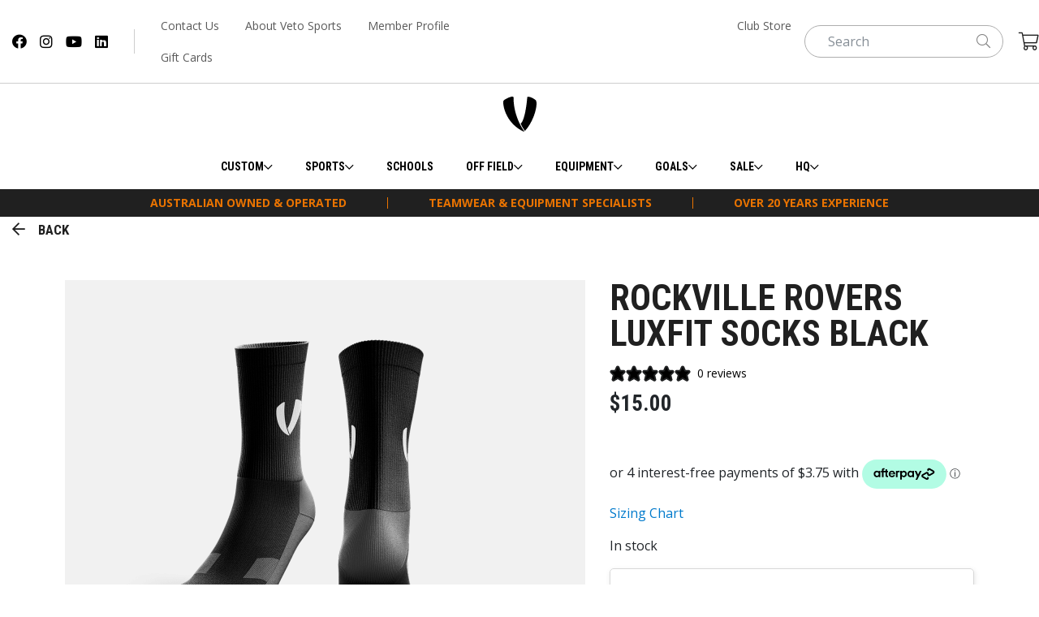

--- FILE ---
content_type: text/html; charset=UTF-8
request_url: https://www.vetosports.com/product/rockville-rovers-luxfit-socks-black/
body_size: 43859
content:
	<!DOCTYPE html>
<html lang="en">
	<head>
		<meta charset="UTF-8"/>
		<title>ROCKVILLE ROVERS LUXFIT SOCKS BLACK | VETO Sports</title>
		<meta http-equiv="Content-Type" content="text/html; charset=UTF-8">
		<meta http-equiv="X-UA-Compatible" content="IE=edge">
		<meta name="viewport" content="width=device-width, initial-scale=1.0">
		<link rel="pingback" href="https://www.vetosports.com/xmlrpc.php"/>
		<script src="https://apis.google.com/js/platform.js?onload=renderBadge" async defer></script><meta name='robots' content='index, follow, max-image-preview:large, max-snippet:-1, max-video-preview:-1' />
<!-- Google tag (gtag.js) consent mode dataLayer added by Site Kit -->
<script type="text/javascript" id="google_gtagjs-js-consent-mode-data-layer">
/* <![CDATA[ */
window.dataLayer = window.dataLayer || [];function gtag(){dataLayer.push(arguments);}
gtag('consent', 'default', {"ad_personalization":"denied","ad_storage":"denied","ad_user_data":"denied","analytics_storage":"denied","functionality_storage":"denied","security_storage":"denied","personalization_storage":"denied","region":["AT","BE","BG","CH","CY","CZ","DE","DK","EE","ES","FI","FR","GB","GR","HR","HU","IE","IS","IT","LI","LT","LU","LV","MT","NL","NO","PL","PT","RO","SE","SI","SK"],"wait_for_update":500});
window._googlesitekitConsentCategoryMap = {"statistics":["analytics_storage"],"marketing":["ad_storage","ad_user_data","ad_personalization"],"functional":["functionality_storage","security_storage"],"preferences":["personalization_storage"]};
window._googlesitekitConsents = {"ad_personalization":"denied","ad_storage":"denied","ad_user_data":"denied","analytics_storage":"denied","functionality_storage":"denied","security_storage":"denied","personalization_storage":"denied","region":["AT","BE","BG","CH","CY","CZ","DE","DK","EE","ES","FI","FR","GB","GR","HR","HU","IE","IS","IT","LI","LT","LU","LV","MT","NL","NO","PL","PT","RO","SE","SI","SK"],"wait_for_update":500};
/* ]]> */
</script>
<!-- End Google tag (gtag.js) consent mode dataLayer added by Site Kit -->

	<!-- This site is optimized with the Yoast SEO plugin v26.7 - https://yoast.com/wordpress/plugins/seo/ -->
	<title>ROCKVILLE ROVERS LUXFIT SOCKS BLACK | VETO Sports</title>
	<link rel="canonical" href="https://www.vetosports.com/product/rockville-rovers-luxfit-socks-black/" />
	<meta property="og:locale" content="en_US" />
	<meta property="og:type" content="article" />
	<meta property="og:title" content="ROCKVILLE ROVERS LUXFIT SOCKS BLACK | VETO Sports" />
	<meta property="og:url" content="https://www.vetosports.com/product/rockville-rovers-luxfit-socks-black/" />
	<meta property="og:site_name" content="VETO Sports" />
	<meta property="article:publisher" content="https://www.facebook.com/vetosports" />
	<meta property="article:modified_time" content="2025-07-07T01:12:14+00:00" />
	<meta property="og:image" content="https://wpstaq-ap-southeast-2-media.s3.amazonaws.com/vetosports/wp-content/uploads/media/2022/06/LUX-FIT-SOCK-BLACK-GREY-COMBINED.png" />
	<meta property="og:image:width" content="1500" />
	<meta property="og:image:height" content="1363" />
	<meta property="og:image:type" content="image/png" />
	<meta name="twitter:card" content="summary_large_image" />
	<meta name="twitter:site" content="@vetosports" />
	<meta name="twitter:label1" content="Est. reading time" />
	<meta name="twitter:data1" content="1 minute" />
	<!-- / Yoast SEO plugin. -->


<link rel='dns-prefetch' href='//ajax.googleapis.com' />
<link rel='dns-prefetch' href='//static.klaviyo.com' />
<link rel='dns-prefetch' href='//capi-automation.s3.us-east-2.amazonaws.com' />
<link rel='dns-prefetch' href='//www.googletagmanager.com' />
<link rel="alternate" title="oEmbed (JSON)" type="application/json+oembed" href="https://www.vetosports.com/wp-json/oembed/1.0/embed?url=https%3A%2F%2Fwww.vetosports.com%2Fproduct%2Frockville-rovers-luxfit-socks-black%2F" />
<link rel="alternate" title="oEmbed (XML)" type="text/xml+oembed" href="https://www.vetosports.com/wp-json/oembed/1.0/embed?url=https%3A%2F%2Fwww.vetosports.com%2Fproduct%2Frockville-rovers-luxfit-socks-black%2F&#038;format=xml" />
<style id='wp-img-auto-sizes-contain-inline-css' type='text/css'>
img:is([sizes=auto i],[sizes^="auto," i]){contain-intrinsic-size:3000px 1500px}
/*# sourceURL=wp-img-auto-sizes-contain-inline-css */
</style>
<link rel='stylesheet' id='font-awesome-css' href='https://www.vetosports.com/wp-content/plugins/woocommerce-ajax-filters/berocket/assets/css/font-awesome.min.css?ver=6.9' type='text/css' media='all' />
<style id='font-awesome-inline-css' type='text/css'>
[data-font="FontAwesome"]:before {font-family: 'FontAwesome' !important;content: attr(data-icon) !important;speak: none !important;font-weight: normal !important;font-variant: normal !important;text-transform: none !important;line-height: 1 !important;font-style: normal !important;-webkit-font-smoothing: antialiased !important;-moz-osx-font-smoothing: grayscale !important;}
/*# sourceURL=font-awesome-inline-css */
</style>
<link rel='stylesheet' id='berocket_aapf_widget-style-css' href='https://www.vetosports.com/wp-content/plugins/woocommerce-ajax-filters/assets/frontend/css/fullmain.min.css?ver=3.1.9.6' type='text/css' media='all' />
<link rel='stylesheet' id='sbi_styles-css' href='https://www.vetosports.com/wp-content/plugins/instagram-feed/css/sbi-styles.min.css?ver=6.10.0' type='text/css' media='all' />
<link rel='stylesheet' id='wp-block-library-css' href='https://www.vetosports.com/wp-includes/css/dist/block-library/style.min.css?ver=6.9' type='text/css' media='all' />
<style id='global-styles-inline-css' type='text/css'>
:root{--wp--preset--aspect-ratio--square: 1;--wp--preset--aspect-ratio--4-3: 4/3;--wp--preset--aspect-ratio--3-4: 3/4;--wp--preset--aspect-ratio--3-2: 3/2;--wp--preset--aspect-ratio--2-3: 2/3;--wp--preset--aspect-ratio--16-9: 16/9;--wp--preset--aspect-ratio--9-16: 9/16;--wp--preset--color--black: #000000;--wp--preset--color--cyan-bluish-gray: #abb8c3;--wp--preset--color--white: #ffffff;--wp--preset--color--pale-pink: #f78da7;--wp--preset--color--vivid-red: #cf2e2e;--wp--preset--color--luminous-vivid-orange: #ff6900;--wp--preset--color--luminous-vivid-amber: #fcb900;--wp--preset--color--light-green-cyan: #7bdcb5;--wp--preset--color--vivid-green-cyan: #00d084;--wp--preset--color--pale-cyan-blue: #8ed1fc;--wp--preset--color--vivid-cyan-blue: #0693e3;--wp--preset--color--vivid-purple: #9b51e0;--wp--preset--color--primary: #1B1B1B;--wp--preset--gradient--vivid-cyan-blue-to-vivid-purple: linear-gradient(135deg,rgb(6,147,227) 0%,rgb(155,81,224) 100%);--wp--preset--gradient--light-green-cyan-to-vivid-green-cyan: linear-gradient(135deg,rgb(122,220,180) 0%,rgb(0,208,130) 100%);--wp--preset--gradient--luminous-vivid-amber-to-luminous-vivid-orange: linear-gradient(135deg,rgb(252,185,0) 0%,rgb(255,105,0) 100%);--wp--preset--gradient--luminous-vivid-orange-to-vivid-red: linear-gradient(135deg,rgba(255,105,0,1) 0%,rgb(207,46,46) 100%);--wp--preset--gradient--very-light-gray-to-cyan-bluish-gray: linear-gradient(135deg,rgb(238,238,238) 0%,rgb(169,184,195) 100%);--wp--preset--gradient--cool-to-warm-spectrum: linear-gradient(135deg,rgb(74,234,220) 0%,rgb(151,120,209) 20%,rgb(207,42,186) 40%,rgb(238,44,130) 60%,rgb(251,105,98) 80%,rgb(254,248,76) 100%);--wp--preset--gradient--blush-light-purple: linear-gradient(135deg,rgb(255,206,236) 0%,rgb(152,150,240) 100%);--wp--preset--gradient--blush-bordeaux: linear-gradient(135deg,rgb(254,205,165) 0%,rgb(254,45,45) 50%,rgb(107,0,62) 100%);--wp--preset--gradient--luminous-dusk: linear-gradient(135deg,rgb(255,203,112) 0%,rgb(199,81,192) 50%,rgb(65,88,208) 100%);--wp--preset--gradient--pale-ocean: linear-gradient(135deg,rgb(255,245,203) 0%,rgb(182,227,212) 50%,rgb(51,167,181) 100%);--wp--preset--gradient--electric-grass: linear-gradient(135deg,rgb(202,248,128) 0%,rgb(113,206,126) 100%);--wp--preset--gradient--midnight: linear-gradient(135deg,rgb(2,3,129) 0%,rgb(40,116,252) 100%);--wp--preset--font-size--small: 14px;--wp--preset--font-size--medium: 20px;--wp--preset--font-size--large: 18px;--wp--preset--font-size--x-large: 42px;--wp--preset--font-size--regular: 16px;--wp--preset--font-size--huge: 20px;--wp--preset--spacing--20: 0.44rem;--wp--preset--spacing--30: 0.67rem;--wp--preset--spacing--40: 1rem;--wp--preset--spacing--50: 1.5rem;--wp--preset--spacing--60: 2.25rem;--wp--preset--spacing--70: 3.38rem;--wp--preset--spacing--80: 5.06rem;--wp--preset--shadow--natural: 6px 6px 9px rgba(0, 0, 0, 0.2);--wp--preset--shadow--deep: 12px 12px 50px rgba(0, 0, 0, 0.4);--wp--preset--shadow--sharp: 6px 6px 0px rgba(0, 0, 0, 0.2);--wp--preset--shadow--outlined: 6px 6px 0px -3px rgb(255, 255, 255), 6px 6px rgb(0, 0, 0);--wp--preset--shadow--crisp: 6px 6px 0px rgb(0, 0, 0);}:where(.is-layout-flex){gap: 0.5em;}:where(.is-layout-grid){gap: 0.5em;}body .is-layout-flex{display: flex;}.is-layout-flex{flex-wrap: wrap;align-items: center;}.is-layout-flex > :is(*, div){margin: 0;}body .is-layout-grid{display: grid;}.is-layout-grid > :is(*, div){margin: 0;}:where(.wp-block-columns.is-layout-flex){gap: 2em;}:where(.wp-block-columns.is-layout-grid){gap: 2em;}:where(.wp-block-post-template.is-layout-flex){gap: 1.25em;}:where(.wp-block-post-template.is-layout-grid){gap: 1.25em;}.has-black-color{color: var(--wp--preset--color--black) !important;}.has-cyan-bluish-gray-color{color: var(--wp--preset--color--cyan-bluish-gray) !important;}.has-white-color{color: var(--wp--preset--color--white) !important;}.has-pale-pink-color{color: var(--wp--preset--color--pale-pink) !important;}.has-vivid-red-color{color: var(--wp--preset--color--vivid-red) !important;}.has-luminous-vivid-orange-color{color: var(--wp--preset--color--luminous-vivid-orange) !important;}.has-luminous-vivid-amber-color{color: var(--wp--preset--color--luminous-vivid-amber) !important;}.has-light-green-cyan-color{color: var(--wp--preset--color--light-green-cyan) !important;}.has-vivid-green-cyan-color{color: var(--wp--preset--color--vivid-green-cyan) !important;}.has-pale-cyan-blue-color{color: var(--wp--preset--color--pale-cyan-blue) !important;}.has-vivid-cyan-blue-color{color: var(--wp--preset--color--vivid-cyan-blue) !important;}.has-vivid-purple-color{color: var(--wp--preset--color--vivid-purple) !important;}.has-black-background-color{background-color: var(--wp--preset--color--black) !important;}.has-cyan-bluish-gray-background-color{background-color: var(--wp--preset--color--cyan-bluish-gray) !important;}.has-white-background-color{background-color: var(--wp--preset--color--white) !important;}.has-pale-pink-background-color{background-color: var(--wp--preset--color--pale-pink) !important;}.has-vivid-red-background-color{background-color: var(--wp--preset--color--vivid-red) !important;}.has-luminous-vivid-orange-background-color{background-color: var(--wp--preset--color--luminous-vivid-orange) !important;}.has-luminous-vivid-amber-background-color{background-color: var(--wp--preset--color--luminous-vivid-amber) !important;}.has-light-green-cyan-background-color{background-color: var(--wp--preset--color--light-green-cyan) !important;}.has-vivid-green-cyan-background-color{background-color: var(--wp--preset--color--vivid-green-cyan) !important;}.has-pale-cyan-blue-background-color{background-color: var(--wp--preset--color--pale-cyan-blue) !important;}.has-vivid-cyan-blue-background-color{background-color: var(--wp--preset--color--vivid-cyan-blue) !important;}.has-vivid-purple-background-color{background-color: var(--wp--preset--color--vivid-purple) !important;}.has-black-border-color{border-color: var(--wp--preset--color--black) !important;}.has-cyan-bluish-gray-border-color{border-color: var(--wp--preset--color--cyan-bluish-gray) !important;}.has-white-border-color{border-color: var(--wp--preset--color--white) !important;}.has-pale-pink-border-color{border-color: var(--wp--preset--color--pale-pink) !important;}.has-vivid-red-border-color{border-color: var(--wp--preset--color--vivid-red) !important;}.has-luminous-vivid-orange-border-color{border-color: var(--wp--preset--color--luminous-vivid-orange) !important;}.has-luminous-vivid-amber-border-color{border-color: var(--wp--preset--color--luminous-vivid-amber) !important;}.has-light-green-cyan-border-color{border-color: var(--wp--preset--color--light-green-cyan) !important;}.has-vivid-green-cyan-border-color{border-color: var(--wp--preset--color--vivid-green-cyan) !important;}.has-pale-cyan-blue-border-color{border-color: var(--wp--preset--color--pale-cyan-blue) !important;}.has-vivid-cyan-blue-border-color{border-color: var(--wp--preset--color--vivid-cyan-blue) !important;}.has-vivid-purple-border-color{border-color: var(--wp--preset--color--vivid-purple) !important;}.has-vivid-cyan-blue-to-vivid-purple-gradient-background{background: var(--wp--preset--gradient--vivid-cyan-blue-to-vivid-purple) !important;}.has-light-green-cyan-to-vivid-green-cyan-gradient-background{background: var(--wp--preset--gradient--light-green-cyan-to-vivid-green-cyan) !important;}.has-luminous-vivid-amber-to-luminous-vivid-orange-gradient-background{background: var(--wp--preset--gradient--luminous-vivid-amber-to-luminous-vivid-orange) !important;}.has-luminous-vivid-orange-to-vivid-red-gradient-background{background: var(--wp--preset--gradient--luminous-vivid-orange-to-vivid-red) !important;}.has-very-light-gray-to-cyan-bluish-gray-gradient-background{background: var(--wp--preset--gradient--very-light-gray-to-cyan-bluish-gray) !important;}.has-cool-to-warm-spectrum-gradient-background{background: var(--wp--preset--gradient--cool-to-warm-spectrum) !important;}.has-blush-light-purple-gradient-background{background: var(--wp--preset--gradient--blush-light-purple) !important;}.has-blush-bordeaux-gradient-background{background: var(--wp--preset--gradient--blush-bordeaux) !important;}.has-luminous-dusk-gradient-background{background: var(--wp--preset--gradient--luminous-dusk) !important;}.has-pale-ocean-gradient-background{background: var(--wp--preset--gradient--pale-ocean) !important;}.has-electric-grass-gradient-background{background: var(--wp--preset--gradient--electric-grass) !important;}.has-midnight-gradient-background{background: var(--wp--preset--gradient--midnight) !important;}.has-small-font-size{font-size: var(--wp--preset--font-size--small) !important;}.has-medium-font-size{font-size: var(--wp--preset--font-size--medium) !important;}.has-large-font-size{font-size: var(--wp--preset--font-size--large) !important;}.has-x-large-font-size{font-size: var(--wp--preset--font-size--x-large) !important;}
/*# sourceURL=global-styles-inline-css */
</style>

<style id='classic-theme-styles-inline-css' type='text/css'>
/*! This file is auto-generated */
.wp-block-button__link{color:#fff;background-color:#32373c;border-radius:9999px;box-shadow:none;text-decoration:none;padding:calc(.667em + 2px) calc(1.333em + 2px);font-size:1.125em}.wp-block-file__button{background:#32373c;color:#fff;text-decoration:none}
/*# sourceURL=/wp-includes/css/classic-themes.min.css */
</style>
<link rel='stylesheet' id='wp-components-css' href='https://www.vetosports.com/wp-includes/css/dist/components/style.min.css?ver=6.9' type='text/css' media='all' />
<link rel='stylesheet' id='wp-preferences-css' href='https://www.vetosports.com/wp-includes/css/dist/preferences/style.min.css?ver=6.9' type='text/css' media='all' />
<link rel='stylesheet' id='wp-block-editor-css' href='https://www.vetosports.com/wp-includes/css/dist/block-editor/style.min.css?ver=6.9' type='text/css' media='all' />
<link rel='stylesheet' id='popup-maker-block-library-style-css' href='https://www.vetosports.com/wp-content/plugins/popup-maker/dist/packages/block-library-style.css?ver=dbea705cfafe089d65f1' type='text/css' media='all' />
<link rel='stylesheet' id='pwgc-wc-blocks-style-css' href='https://www.vetosports.com/wp-content/plugins/pw-woocommerce-gift-cards/assets/css/blocks.css?ver=2.29' type='text/css' media='all' />
<link rel='stylesheet' id='simple-banner-style-css' href='https://www.vetosports.com/wp-content/plugins/simple-banner/simple-banner.css?ver=3.2.0' type='text/css' media='all' />
<link rel='stylesheet' id='tss-css' href='https://www.vetosports.com/wp-content/plugins/testimonial-slider-and-showcase/assets/css/wptestimonial.css?ver=2.4.1' type='text/css' media='all' />
<link rel='stylesheet' id='wad-css' href='https://www.vetosports.com/wp-content/plugins/woocommerce-all-discounts/public/css/wad-public.css?ver=4.5.0' type='text/css' media='all' />
<link rel='stylesheet' id='wad-tooltip-css' href='https://www.vetosports.com/wp-content/plugins/woocommerce-all-discounts/public/css/tooltip.min.css?ver=4.5.0' type='text/css' media='all' />
<link rel='stylesheet' id='photoswipe-css' href='https://www.vetosports.com/wp-content/plugins/woocommerce/assets/css/photoswipe/photoswipe.min.css?ver=10.4.3' type='text/css' media='all' />
<link rel='stylesheet' id='photoswipe-default-skin-css' href='https://www.vetosports.com/wp-content/plugins/woocommerce/assets/css/photoswipe/default-skin/default-skin.min.css?ver=10.4.3' type='text/css' media='all' />
<link rel='stylesheet' id='woocommerce-layout-css' href='https://www.vetosports.com/wp-content/plugins/woocommerce/assets/css/woocommerce-layout.css?ver=10.4.3' type='text/css' media='all' />
<link rel='stylesheet' id='woocommerce-smallscreen-css' href='https://www.vetosports.com/wp-content/plugins/woocommerce/assets/css/woocommerce-smallscreen.css?ver=10.4.3' type='text/css' media='only screen and (max-width: 768px)' />
<link rel='stylesheet' id='woocommerce-general-css' href='https://www.vetosports.com/wp-content/plugins/woocommerce/assets/css/woocommerce.css?ver=10.4.3' type='text/css' media='all' />
<style id='woocommerce-inline-inline-css' type='text/css'>
.woocommerce form .form-row .required { visibility: visible; }
/*# sourceURL=woocommerce-inline-inline-css */
</style>
<link rel='stylesheet' id='it-gift-owl-carousel-style-css' href='https://www.vetosports.com/wp-content/plugins/ithemeland-free-gifts-for-woo/frontend/assets/css/owl-carousel/owl.carousel.min.css?ver=3.3.0' type='text/css' media='all' />
<link rel='stylesheet' id='it-gift-dropdown-css-css' href='https://www.vetosports.com/wp-content/plugins/ithemeland-free-gifts-for-woo/frontend/assets/css/dropdown/dropdown.css?ver=3.3.0' type='text/css' media='all' />
<link rel='stylesheet' id='it-gift-style-css' href='https://www.vetosports.com/wp-content/plugins/ithemeland-free-gifts-for-woo/frontend/assets/css/style/style.css?ver=3.3.0' type='text/css' media='all' />
<link rel='stylesheet' id='it-gift-popup-css' href='https://www.vetosports.com/wp-content/plugins/ithemeland-free-gifts-for-woo/frontend/assets/css/popup/popup.css?ver=3.3.0' type='text/css' media='all' />
<link rel='stylesheet' id='product-size-charts-css' href='https://www.vetosports.com/wp-content/plugins/size-chart-for-woocommerce-premium/public/css/size-chart-for-woocommerce-public.css?ver=2.4.7' type='text/css' media='all' />
<style id='product-size-charts-inline-css' type='text/css'>
table#size-chart tr th {background: #000;color: #fff;}#size-chart tr:nth-child(2n+1) {background: #ebe9eb;}.button-wrapper #chart-button, .button-wrapper .md-size-chart-btn {color: #007acc}table#size-chart tr th, table#size-chart tr td{font-size:14px}
/*# sourceURL=product-size-charts-inline-css */
</style>
<link rel='stylesheet' id='woo-variation-swatches-css' href='https://www.vetosports.com/wp-content/plugins/woo-variation-swatches/assets/css/frontend.min.css?ver=1762913080' type='text/css' media='all' />
<style id='woo-variation-swatches-inline-css' type='text/css'>
:root {
--wvs-tick:url("data:image/svg+xml;utf8,%3Csvg filter='drop-shadow(0px 0px 2px rgb(0 0 0 / .8))' xmlns='http://www.w3.org/2000/svg'  viewBox='0 0 30 30'%3E%3Cpath fill='none' stroke='%23ffffff' stroke-linecap='round' stroke-linejoin='round' stroke-width='4' d='M4 16L11 23 27 7'/%3E%3C/svg%3E");

--wvs-cross:url("data:image/svg+xml;utf8,%3Csvg filter='drop-shadow(0px 0px 5px rgb(255 255 255 / .6))' xmlns='http://www.w3.org/2000/svg' width='72px' height='72px' viewBox='0 0 24 24'%3E%3Cpath fill='none' stroke='%23606060' stroke-linecap='round' stroke-width='0.6' d='M5 5L19 19M19 5L5 19'/%3E%3C/svg%3E");
--wvs-position:flex-start;
--wvs-single-product-large-item-width:40px;
--wvs-single-product-large-item-height:40px;
--wvs-single-product-large-item-font-size:16px;
--wvs-single-product-item-width:40px;
--wvs-single-product-item-height:40px;
--wvs-single-product-item-font-size:16px;
--wvs-archive-product-item-width:30px;
--wvs-archive-product-item-height:30px;
--wvs-archive-product-item-font-size:16px;
--wvs-tooltip-background-color:#333333;
--wvs-tooltip-text-color:#ffffff;
--wvs-item-box-shadow:0 0 0 1px #000000;
--wvs-item-background-color:#FFFFFF;
--wvs-item-text-color:#000000;
--wvs-hover-item-box-shadow:0 0 0 3px #000000;
--wvs-hover-item-background-color:#FFFFFF;
--wvs-hover-item-text-color:#000000;
--wvs-selected-item-box-shadow:0 0 0 2px #000000;
--wvs-selected-item-background-color:#FFFFFF;
--wvs-selected-item-text-color:#000000}
/*# sourceURL=woo-variation-swatches-inline-css */
</style>
<link rel='stylesheet' id='yith_wcpb_bundle_frontend_style-css' href='https://www.vetosports.com/wp-content/plugins/yith-woocommerce-product-bundles-premium/assets/css/frontend.css?ver=2.22.0' type='text/css' media='all' />
<style id='yith_wcpb_bundle_frontend_style-inline-css' type='text/css'>

				.wc-block-cart .wc-block-cart-items tr.yith-wcpb-is-bundled-item{display: none !important;}
				.wc-block-components-order-summary .wc-block-components-order-summary-item.yith-wcpb-is-bundled-item{display: none !important;}
				
/*# sourceURL=yith_wcpb_bundle_frontend_style-inline-css */
</style>
<link rel='stylesheet' id='se_styles-css' href='https://www.vetosports.com/wp-content/plugins/smart-search-for-woocommerce/assets/css/se-styles.css?ver=1.0.18' type='text/css' media='' />
<link rel='stylesheet' id='woo-machship-shipping-css' href='https://www.vetosports.com/wp-content/plugins/machship-shipping/assets/public/css/woo-machship-shipping.css?ver=1.8.5' type='text/css' media='all' />
<link rel='stylesheet' id='yith_wapo_color_label_frontend-css' href='https://www.vetosports.com/wp-content/plugins/yith-woocommerce-advanced-product-options-premium/modules/color-label-variations/assets/css/frontend.css?ver=4.29.0' type='text/css' media='all' />
<style id='yith_wapo_color_label_frontend-inline-css' type='text/css'>
:root {--yith-wccl-tooltip-background: #03bfac;--yith-wccl-tooltip-text-color: #ffffff;--yith-wccl-select-option-size: 40px;--yith-wccl-select-option-radius: 50%;}
/*# sourceURL=yith_wapo_color_label_frontend-inline-css */
</style>
<link rel='stylesheet' id='yith_wapo_front-css' href='https://www.vetosports.com/wp-content/plugins/yith-woocommerce-advanced-product-options-premium/assets/css/front.css?ver=4.29.0' type='text/css' media='all' />
<style id='yith_wapo_front-inline-css' type='text/css'>
:root{--yith-wapo-required-option-color:#AF2323;--yith-wapo-checkbox-style:5px;--yith-wapo-color-swatch-style:2px;--yith-wapo-label-font-size:16px;--yith-wapo-description-font-size:12px;--yith-wapo-color-swatch-size:40px;--yith-wapo-block-padding:px px px px ;--yith-wapo-block-background-color:#ffffff;--yith-wapo-accent-color-color:#03bfac;--yith-wapo-form-border-color-color:#7a7a7a;--yith-wapo-price-box-colors-text:#474747;--yith-wapo-price-box-colors-background:#ffffff;--yith-wapo-uploads-file-colors-background:#f3f3f3;--yith-wapo-uploads-file-colors-border:#c4c4c4;--yith-wapo-tooltip-colors-text:#ffffff;--yith-wapo-tooltip-colors-background:#03bfac;}
/*# sourceURL=yith_wapo_front-inline-css */
</style>
<link rel='stylesheet' id='yith_wapo_jquery-ui-css' href='https://www.vetosports.com/wp-content/plugins/yith-woocommerce-advanced-product-options-premium/assets/css/jquery/jquery-ui-1.13.2.css?ver=4.29.0' type='text/css' media='all' />
<link rel='stylesheet' id='dashicons-css' href='https://www.vetosports.com/wp-includes/css/dashicons.min.css?ver=6.9' type='text/css' media='all' />
<style id='dashicons-inline-css' type='text/css'>
[data-font="Dashicons"]:before {font-family: 'Dashicons' !important;content: attr(data-icon) !important;speak: none !important;font-weight: normal !important;font-variant: normal !important;text-transform: none !important;line-height: 1 !important;font-style: normal !important;-webkit-font-smoothing: antialiased !important;-moz-osx-font-smoothing: grayscale !important;}
/*# sourceURL=dashicons-inline-css */
</style>
<link rel='stylesheet' id='yith-plugin-fw-icon-font-css' href='https://www.vetosports.com/wp-content/plugins/yith-woocommerce-advanced-product-options-premium/plugin-fw/assets/css/yith-icon.css?ver=4.7.7' type='text/css' media='all' />
<link rel='stylesheet' id='wp-color-picker-css' href='https://www.vetosports.com/wp-admin/css/color-picker.min.css?ver=6.9' type='text/css' media='all' />
<link rel='stylesheet' id='slick-css' href='https://www.vetosports.com/wp-content/plugins/wpc-grouped-product-premium/assets/slick/slick.css?ver=6.9' type='text/css' media='all' />
<link rel='stylesheet' id='woosg-frontend-css' href='https://www.vetosports.com/wp-content/plugins/wpc-grouped-product-premium/assets/css/frontend.css?ver=5.2.5' type='text/css' media='all' />
<script type="text/template" id="tmpl-variation-template">
	<div class="woocommerce-variation-description">{{{ data.variation.variation_description }}}</div>
	<div class="woocommerce-variation-price">{{{ data.variation.price_html }}}</div>
	<div class="woocommerce-variation-availability">{{{ data.variation.availability_html }}}</div>
</script>
<script type="text/template" id="tmpl-unavailable-variation-template">
	<p role="alert">Sorry, this product is unavailable. Please choose a different combination.</p>
</script>
<script type="text/javascript" src="https://ajax.googleapis.com/ajax/libs/jquery/3.1.1/jquery.min.js" id="jquery-js"></script>
<script type="text/javascript" id="simple-banner-script-js-before">
/* <![CDATA[ */
const simpleBannerScriptParams = {"pro_version_enabled":"","debug_mode":"","id":10169,"version":"3.2.0","banner_params":[{"hide_simple_banner":"yes","simple_banner_prepend_element":"body","simple_banner_position":"fixed","header_margin":"47px","header_padding":"","wp_body_open_enabled":"","wp_body_open":true,"simple_banner_z_index":"","simple_banner_text":"","disabled_on_current_page":false,"disabled_pages_array":[],"is_current_page_a_post":false,"disabled_on_posts":"","simple_banner_disabled_page_paths":"","simple_banner_font_size":"16px","simple_banner_color":"#000000","simple_banner_text_color":"","simple_banner_link_color":"","simple_banner_close_color":"#ffffff","simple_banner_custom_css":"","simple_banner_scrolling_custom_css":"","simple_banner_text_custom_css":"","simple_banner_button_css":"","site_custom_css":"","keep_site_custom_css":"","site_custom_js":"","keep_site_custom_js":"","close_button_enabled":"","close_button_expiration":"","close_button_cookie_set":false,"current_date":{"date":"2026-01-20 07:27:23.069690","timezone_type":3,"timezone":"UTC"},"start_date":{"date":"2026-01-20 07:27:23.069693","timezone_type":3,"timezone":"UTC"},"end_date":{"date":"2026-01-20 07:27:23.069695","timezone_type":3,"timezone":"UTC"},"simple_banner_start_after_date":"","simple_banner_remove_after_date":"","simple_banner_insert_inside_element":""}]}
//# sourceURL=simple-banner-script-js-before
/* ]]> */
</script>
<script type="text/javascript" src="https://www.vetosports.com/wp-content/plugins/simple-banner/simple-banner.js?ver=3.2.0" id="simple-banner-script-js"></script>
<script type="text/javascript" src="https://www.vetosports.com/wp-content/plugins/woocommerce-all-discounts/public/js/wad-public.js?ver=4.5.0" id="wad-js"></script>
<script type="text/javascript" src="https://www.vetosports.com/wp-content/plugins/woocommerce-all-discounts/public/js/tooltip.min.js?ver=4.5.0" id="wad-tooltip-js"></script>
<script type="text/javascript" src="https://www.vetosports.com/wp-content/plugins/woocommerce/assets/js/jquery-blockui/jquery.blockUI.min.js?ver=2.7.0-wc.10.4.3" id="wc-jquery-blockui-js" data-wp-strategy="defer"></script>
<script type="text/javascript" id="wc-add-to-cart-js-extra">
/* <![CDATA[ */
var wc_add_to_cart_params = {"ajax_url":"/wp-admin/admin-ajax.php","wc_ajax_url":"/?wc-ajax=%%endpoint%%","i18n_view_cart":"View cart","cart_url":"https://www.vetosports.com/cart/","is_cart":"","cart_redirect_after_add":"no"};
//# sourceURL=wc-add-to-cart-js-extra
/* ]]> */
</script>
<script type="text/javascript" src="https://www.vetosports.com/wp-content/plugins/woocommerce/assets/js/frontend/add-to-cart.min.js?ver=10.4.3" id="wc-add-to-cart-js" defer="defer" data-wp-strategy="defer"></script>
<script type="text/javascript" src="https://www.vetosports.com/wp-content/plugins/woocommerce/assets/js/photoswipe/photoswipe.min.js?ver=4.1.1-wc.10.4.3" id="wc-photoswipe-js" defer="defer" data-wp-strategy="defer"></script>
<script type="text/javascript" src="https://www.vetosports.com/wp-content/plugins/woocommerce/assets/js/photoswipe/photoswipe-ui-default.min.js?ver=4.1.1-wc.10.4.3" id="wc-photoswipe-ui-default-js" defer="defer" data-wp-strategy="defer"></script>
<script type="text/javascript" src="https://www.vetosports.com/wp-content/plugins/woocommerce/assets/js/js-cookie/js.cookie.min.js?ver=2.1.4-wc.10.4.3" id="wc-js-cookie-js" data-wp-strategy="defer"></script>
<script type="text/javascript" src="https://www.vetosports.com/wp-content/plugins/ithemeland-free-gifts-for-woo/frontend/assets/js/owl-carousel/owl.carousel.min.js?ver=3.3.0" id="owl-carousel-js"></script>
<script type="text/javascript" src="https://www.vetosports.com/wp-content/plugins/ithemeland-free-gifts-for-woo/frontend/assets/js/scrollbar/jquery.scrollbar.min.js?ver=3.3.0" id="pw-gift-scrollbar-js-js"></script>

<!-- Google tag (gtag.js) snippet added by Site Kit -->
<!-- Google Analytics snippet added by Site Kit -->
<script type="text/javascript" src="https://www.googletagmanager.com/gtag/js?id=GT-WF775PL" id="google_gtagjs-js" async></script>
<script type="text/javascript" id="google_gtagjs-js-after">
/* <![CDATA[ */
window.dataLayer = window.dataLayer || [];function gtag(){dataLayer.push(arguments);}
gtag("set","linker",{"domains":["www.vetosports.com"]});
gtag("js", new Date());
gtag("set", "developer_id.dZTNiMT", true);
gtag("config", "GT-WF775PL");
 window._googlesitekit = window._googlesitekit || {}; window._googlesitekit.throttledEvents = []; window._googlesitekit.gtagEvent = (name, data) => { var key = JSON.stringify( { name, data } ); if ( !! window._googlesitekit.throttledEvents[ key ] ) { return; } window._googlesitekit.throttledEvents[ key ] = true; setTimeout( () => { delete window._googlesitekit.throttledEvents[ key ]; }, 5 ); gtag( "event", name, { ...data, event_source: "site-kit" } ); }; 
//# sourceURL=google_gtagjs-js-after
/* ]]> */
</script>
<script type="text/javascript" id="wc-settings-dep-in-header-js-after">
/* <![CDATA[ */
console.warn( "Scripts that have a dependency on [wc-settings, wc-blocks-checkout] must be loaded in the footer, klaviyo-klaviyo-checkout-block-editor-script was registered to load in the header, but has been switched to load in the footer instead. See https://github.com/woocommerce/woocommerce-gutenberg-products-block/pull/5059" );
console.warn( "Scripts that have a dependency on [wc-settings, wc-blocks-checkout] must be loaded in the footer, klaviyo-klaviyo-checkout-block-view-script was registered to load in the header, but has been switched to load in the footer instead. See https://github.com/woocommerce/woocommerce-gutenberg-products-block/pull/5059" );
//# sourceURL=wc-settings-dep-in-header-js-after
/* ]]> */
</script>
<link rel="https://api.w.org/" href="https://www.vetosports.com/wp-json/" /><link rel="alternate" title="JSON" type="application/json" href="https://www.vetosports.com/wp-json/wp/v2/product/10169" /><meta name="generator" content="Site Kit by Google 1.170.0" /><script>(function (window) {
    console.log('Loading marker.io plugin...');

    if (window.__Marker || window !== window.top) { return; }
    window.__Marker = {};

    window.markerConfig = {
      project: '665930191f7af6f4df8790f4',
      source: 'wordpress',
      
    };

    const script = document.createElement('script');
    script.async = 1;
    script.src = 'https://edge.marker.io/latest/shim.js';
    document.head.appendChild(script);
  })(window);</script><style id="simple-banner-hide" type="text/css">.simple-banner{display:none;}</style><style id="simple-banner-position" type="text/css">.simple-banner{position:fixed;}</style><style id="simple-banner-font-size" type="text/css">.simple-banner .simple-banner-text{font-size:16px;}</style><style id="simple-banner-background-color" type="text/css">.simple-banner{background:#000000;}</style><style id="simple-banner-text-color" type="text/css">.simple-banner .simple-banner-text{color: #ffffff;}</style><style id="simple-banner-link-color" type="text/css">.simple-banner .simple-banner-text a{color:#f16521;}</style><style id="simple-banner-z-index" type="text/css">.simple-banner{z-index: 99999;}</style><style id="simple-banner-close-color" type="text/css">.simple-banner .simple-banner-button{color:#ffffff;}</style><style id="simple-banner-site-custom-css-dummy" type="text/css"></style><script id="simple-banner-site-custom-js-dummy" type="text/javascript"></script>
<!-- This website runs the Product Feed PRO for WooCommerce by AdTribes.io plugin - version woocommercesea_option_installed_version -->
<!-- Google site verification - Google for WooCommerce -->
<meta name="google-site-verification" content="F_bd39lVM59jzTwPwHcMA6MHRliG_tJiWcFCGPDiyDA" />
<script type="text/javascript">
           var ajaxurl = "https://www.vetosports.com/wp-admin/admin-ajax.php";
         </script>	<noscript><style>.woocommerce-product-gallery{ opacity: 1 !important; }</style></noscript>
	
<!-- Meta Pixel Code -->
<script type='text/javascript'>
!function(f,b,e,v,n,t,s){if(f.fbq)return;n=f.fbq=function(){n.callMethod?
n.callMethod.apply(n,arguments):n.queue.push(arguments)};if(!f._fbq)f._fbq=n;
n.push=n;n.loaded=!0;n.version='2.0';n.queue=[];t=b.createElement(e);t.async=!0;
t.src=v;s=b.getElementsByTagName(e)[0];s.parentNode.insertBefore(t,s)}(window,
document,'script','https://connect.facebook.net/en_US/fbevents.js');
</script>
<!-- End Meta Pixel Code -->
<script type='text/javascript'>var url = window.location.origin + '?ob=open-bridge';
            fbq('set', 'openbridge', '8036763006335633', url);
fbq('init', '8036763006335633', {}, {
    "agent": "wordpress-6.9-4.1.5"
})</script><script type='text/javascript'>
    fbq('track', 'PageView', []);
  </script>

<script type="application/ld+json" class="saswp-schema-markup-output">
[{"@context":"https:\/\/schema.org\/","@type":"sportinggoodsstore","@id":"https:\/\/www.vetosports.com\/product\/rockville-rovers-luxfit-socks-black\/#sportinggoodsstore","url":"https:\/\/www.vetosports.com\/product\/rockville-rovers-luxfit-socks-black\/","name":"VETO Sports","image":[{"@type":"ImageObject","@id":"https:\/\/www.vetosports.com\/product\/rockville-rovers-luxfit-socks-black\/#primaryimage","url":"https:\/\/www.vetosports.com\/wp-content\/uploads\/2022\/06\/LUX-FIT-SOCK-BLACK-GREY-COMBINED.png","width":"1500","height":"1363"},{"@type":"ImageObject","url":"https:\/\/www.vetosports.com\/wp-content\/uploads\/2022\/06\/LUX-FIT-SOCK-BLACK-GREY-COMBINED-1200x900.png","width":"1200","height":"900"},{"@type":"ImageObject","url":"https:\/\/www.vetosports.com\/wp-content\/uploads\/2022\/06\/LUX-FIT-SOCK-BLACK-GREY-COMBINED-1200x675.png","width":"1200","height":"675"},{"@type":"ImageObject","url":"https:\/\/www.vetosports.com\/wp-content\/uploads\/2022\/06\/LUX-FIT-SOCK-BLACK-GREY-COMBINED-1363x1363.png","width":"1363","height":"1363"}]},

{"@context":"https:\/\/schema.org\/","@type":"Product","@id":"https:\/\/www.vetosports.com\/product\/rockville-rovers-luxfit-socks-black\/#Product","url":"https:\/\/www.vetosports.com\/product\/rockville-rovers-luxfit-socks-black\/","name":"ROCKVILLE ROVERS LUXFIT SOCKS BLACK","sku":"PBUNDLE.ROR.LUXFITSOCKS.BLK","description":"","offers":{"@type":"Offer","availability":"https:\/\/schema.org\/InStock","price":"15","priceCurrency":"AUD","url":"https:\/\/www.vetosports.com\/product\/rockville-rovers-luxfit-socks-black\/","priceValidUntil":"2026-07-07T01:12:14+00:00"},"mpn":"10169","brand":{"@type":"Brand","name":"VETO Sports"},"aggregateRating":{"@type":"AggregateRating","ratingValue":"5","reviewCount":1},"review":[{"@type":"Review","author":{"@type":"Person","name":"Josh McKee"},"datePublished":"2022-06-20T10:20:52+10:00","description":"","reviewRating":{"@type":"Rating","bestRating":"5","ratingValue":"5","worstRating":"1"}}],"image":[{"@type":"ImageObject","@id":"https:\/\/www.vetosports.com\/product\/rockville-rovers-luxfit-socks-black\/#primaryimage","url":"https:\/\/www.vetosports.com\/wp-content\/uploads\/2022\/06\/LUX-FIT-SOCK-BLACK-GREY-COMBINED.png","width":"1500","height":"1363"},{"@type":"ImageObject","url":"https:\/\/www.vetosports.com\/wp-content\/uploads\/2022\/06\/LUX-FIT-SOCK-BLACK-GREY-COMBINED-1200x900.png","width":"1200","height":"900"},{"@type":"ImageObject","url":"https:\/\/www.vetosports.com\/wp-content\/uploads\/2022\/06\/LUX-FIT-SOCK-BLACK-GREY-COMBINED-1200x675.png","width":"1200","height":"675"},{"@type":"ImageObject","url":"https:\/\/www.vetosports.com\/wp-content\/uploads\/2022\/06\/LUX-FIT-SOCK-BLACK-GREY-COMBINED-1363x1363.png","width":"1363","height":"1363"}]},

{"@context":"https:\/\/schema.org\/","@type":"Organization","@id":"https:\/\/www.vetosports.com#Organization","name":"VETO Sports","url":"https:\/\/www.vetosports.com","sameAs":["https:\/\/www.vetosports.com\/"],"description":"Sports apparel and equipment specialists.","address":{"telephone":"(07) 3345 8006","email":"admin@vetosports.com"},"image":[{"@type":"ImageObject","@id":"https:\/\/www.vetosports.com\/product\/rockville-rovers-luxfit-socks-black\/#primaryimage","url":"https:\/\/www.vetosports.com\/wp-content\/uploads\/2022\/06\/LUX-FIT-SOCK-BLACK-GREY-COMBINED.png","width":"1500","height":"1363"},{"@type":"ImageObject","url":"https:\/\/www.vetosports.com\/wp-content\/uploads\/2022\/06\/LUX-FIT-SOCK-BLACK-GREY-COMBINED-1200x900.png","width":"1200","height":"900"},{"@type":"ImageObject","url":"https:\/\/www.vetosports.com\/wp-content\/uploads\/2022\/06\/LUX-FIT-SOCK-BLACK-GREY-COMBINED-1200x675.png","width":"1200","height":"675"},{"@type":"ImageObject","url":"https:\/\/www.vetosports.com\/wp-content\/uploads\/2022\/06\/LUX-FIT-SOCK-BLACK-GREY-COMBINED-1363x1363.png","width":"1363","height":"1363"}]}]
</script>

			<script  type="text/javascript">
				!function(f,b,e,v,n,t,s){if(f.fbq)return;n=f.fbq=function(){n.callMethod?
					n.callMethod.apply(n,arguments):n.queue.push(arguments)};if(!f._fbq)f._fbq=n;
					n.push=n;n.loaded=!0;n.version='2.0';n.queue=[];t=b.createElement(e);t.async=!0;
					t.src=v;s=b.getElementsByTagName(e)[0];s.parentNode.insertBefore(t,s)}(window,
					document,'script','https://connect.facebook.net/en_US/fbevents.js');
			</script>
			<!-- WooCommerce Facebook Integration Begin -->
			<script  type="text/javascript">

				fbq('init', '8036763006335633', {}, {
    "agent": "woocommerce_6-10.4.3-3.5.15"
});

				document.addEventListener( 'DOMContentLoaded', function() {
					// Insert placeholder for events injected when a product is added to the cart through AJAX.
					document.body.insertAdjacentHTML( 'beforeend', '<div class=\"wc-facebook-pixel-event-placeholder\"></div>' );
				}, false );

			</script>
			<!-- WooCommerce Facebook Integration End -->
			<style class="wpcode-css-snippet">.woocommerce form .form-row label.checkbox, .woocommerce-page form .form-row label.checkbox {
	margin-top: 40px;
}</style><script>jQuery(function($) {
    $('form.checkout').on('checkout_place_order', function() {
        var shipping_address_1 = $('#shipping_address_1').val().toLowerCase();
        var shipping_address_2 = $('#shipping_address_2').val().toLowerCase();

        if (shipping_address_1.includes('po box') || shipping_address_2.includes('po box')) {
            // Remove any existing error messages
            $('.woocommerce-NoticeGroup-checkout, .woocommerce-error').remove();

            // Create and append the error message
            var errorMessage = '<ul class="woocommerce-error" role="alert">' +
                               '<li>Shipping to PO Boxes is not allowed. Please provide a different shipping address.</li>' +
                               '</ul>';
            $('.woocommerce-notices-wrapper').first().prepend(errorMessage);

            // Scroll to the error message
            $('html, body').animate({
                scrollTop: $('.woocommerce-notices-wrapper').first().offset().top
            }, 1000);

            return false;
        }
    });
	
	 $.ajax({
        url: ajaxurl,
        type: 'POST',
        data: {
            action: 'get_cart_contents'
        },
        success: function(response) {
        },
        error: function(xhr, status, error) {
        }
    });
	
	$('.mini-cart__toggle-button').click(function() {
	  $('.snize-sticky-searchbox.top-right').addClass('active');
	});
	
	$('.mini-cart__close-btn').click(function() {
	  $('.snize-sticky-searchbox.top-right').removeClass('active');
	});
});
</script><script>
    document.addEventListener('DOMContentLoaded', function() {
        var reviewsDiv = document.getElementById('klaviyo-reviews-all');
        var supplementarySection = document.querySelector('.single-product-supplementary');
        if (reviewsDiv && supplementarySection) {
            supplementarySection.parentNode.insertBefore(reviewsDiv, supplementarySection.nextSibling);
        }
    });
</script>

<!-- Google Tag Manager snippet added by Site Kit -->
<script type="text/javascript">
/* <![CDATA[ */

			( function( w, d, s, l, i ) {
				w[l] = w[l] || [];
				w[l].push( {'gtm.start': new Date().getTime(), event: 'gtm.js'} );
				var f = d.getElementsByTagName( s )[0],
					j = d.createElement( s ), dl = l != 'dataLayer' ? '&l=' + l : '';
				j.async = true;
				j.src = 'https://www.googletagmanager.com/gtm.js?id=' + i + dl;
				f.parentNode.insertBefore( j, f );
			} )( window, document, 'script', 'dataLayer', 'GTM-WCZFVDTQ' );
			
/* ]]> */
</script>

<!-- End Google Tag Manager snippet added by Site Kit -->
<link rel="icon" href="https://www.vetosports.com/wp-content/uploads/2020/11/black.png" sizes="32x32" />
<link rel="icon" href="https://www.vetosports.com/wp-content/uploads/2020/11/black.png" sizes="192x192" />
<link rel="apple-touch-icon" href="https://www.vetosports.com/wp-content/uploads/2020/11/black.png" />
<meta name="msapplication-TileImage" content="https://www.vetosports.com/wp-content/uploads/2020/11/black.png" />
		<style type="text/css" id="wp-custom-css">
			.featured-image {
    overflow: hidden;
    height: 300px;
    margin-bottom: 30px;
}
.page-id-11496 .newsletter-cta-block .wp-block-cover__inner-container {
	  max-width: 1150px;
}
.woocommerce-checkout form.checkout .col2-set {
	  max-width: 56.33% !important
}
.woocommerce-cart #wc-stripe-payment-request-wrapper {
		margin-left: auto;
	  margin-right: auto;
}
#wc-stripe-payment-request-wrapper {
    max-width: 56.33% !important;
    width: 100% !important;
    height: 70px !important;
    margin-bottom: 20px;
}
.footer-accordion__content .footer-heading {
	  padding-top: 0px !important
}
#payment-options {
    margin-top: -15px;
    max-height: 50px;
    max-width: 310px;
}
.yith-wcpb-product-bundled-item-data__price .price .woocommerce-Price-amount,
product-type-pw-gift-card .price,
#wc-stripe-payment-request-button-separator {
	  display: none !important;
}
.product-type-yith_bundle .entry-summary .price,
.yith-wcpb-product-bundled-item-data__price .price {
	  text-align: left !important;
}
.yith-wcpb-product-bundled-item-data {
	  display: block !important;
}
.postid-39053 .single-product-supplementary, .postid-39050 .single-product-supplementary {
    max-width: 1150px !important;
    margin-right: auto;
    margin-left: auto;
}
.page-id-43042 .announcement-bar,
.woocommerce.archive .archive-banner-header .archive-banner-thumbnail img,
.page-id-43042 .navigation,
.woosg-products .woosg-product .woosg-qty,
.woosg-form .quantity-wrapper,
.product-type-yith_bundle .quantity,
.page-id-43042 .site-footer,
.page-id-43042 .gb-block--header-post-block.alignwide {
	  display: none;
}
.page-id-43042 main {
    margin-top: 0;
}
.navigation__mobile-navigation .nav--mobile .nav-list:last-of-type, .navigation__mobile-navigation .nav--mobile .nav-list__dropdown .nav-list:last-of-type, .navigation__mobile-navigation .nav--mobile .nav-list__dropdown .nav-list__dropdown--inner:last-of-type, .navigation__mobile-navigation .nav--mobile .nav-list__dropdown--inner:last-of-type {
    max-height: calc(100% - 80px);
    overflow-y: auto;
}
.admin-bar .navigation__mobile-navigation .nav--mobile .nav-list:last-of-type, 
.admin-bar .navigation__mobile-navigation .nav--mobile .nav-list__dropdown .nav-list:last-of-type, 
.admin-bar .navigation__mobile-navigation .nav--mobile .nav-list__dropdown .nav-list__dropdown--inner:last-of-type, 
.admin-bar .navigation__mobile-navigation .nav--mobile .nav-list__dropdown--inner:last-of-type {
    max-height: calc(100% - 125px);
}
.admin-bar .mini-cart-wrapper, .admin-bar .navigation__mobile-navigation {
    height: calc(100vh - 46px);
}
@media (min-width: 992px) {
	main {
      margin-top: 230px !important;
	}
} 
.fa-exclamation {
		display: none !important;
}
@media (max-width: 480px) {
	.woocommerce-checkout form.checkout .col2-set {
      max-width: 100% !important;
      width: 100% !important
  }
  .woocommerce-page table.shop_table_responsive tr td.btn-afterpay_express_td {
      text-align: center !important
	}
	#wc-stripe-payment-request-wrapper {
      max-width: 100% !important;
  }
	.simple-banner-text {
      font-size: 10px !important;
	}	
	main {
      margin-top: 213px !important;
	}
}
@media (max-width: 768px) {
	.woocommerce-checkout form.checkout .col2-set {
      max-width: 100% !important
  }
  #wc-stripe-payment-request-button-separator {
      display: none !important
  }
  #wc-stripe-payment-request-wrapper {
      max-width: 100% !important;
      width: 100% !important;
      height: 70px !important;
      margin-bottom: 20px;
  }
}
.single-product-supplementary {
    max-width: 1150px;
    margin-left: auto !important;
    margin-right: auto !important;
}
header.navigation {
    z-index: 99;
}
.navigation .navigation__bottom .nav-list__item:not(.show_full_width) {
    position: relative;
}
.navigation .navigation__bottom .nav-list__item:not(.show_full_width).menu-item-has-children:before {
    content: '';
    position: absolute;
    left: calc(50% - 12px);
    top: 100%;
    width: 0;
    height: 0;
    border-left: 12px solid transparent;
    border-right: 12px solid transparent;
    border-bottom: 10px solid #fff;
    visibility: hidden;
    opacity: 0;
    transform: translate3d(0,-10px,0);
    transition: 200ms;
}
.navigation .navigation__bottom .nav-list__item:not(.show_full_width) > .nav-list__dropdown {
    background: #fff;
    position: absolute;
    left: calc(50% - 345px);
    top: 85%;
    width: 690px;
    min-width: 300px;
    padding: 0;
    z-index: -1;
    opacity: 0;
    visibility: hidden;
    pointer-events: none;
    transition: opacity .25s ease-in-out;
    box-shadow: rgba(0, 0, 0, 0.35) 0px 5px 15px;
    height: fit-content;
    min-height: 300px;
    max-height: 60vh;
}
.navigation .navigation__bottom .nav-list__item:not(.show_full_width):hover .nav-list__dropdown {
    z-index: 3;
    opacity: 1;
    visibility: visible;
    pointer-events: all;
}
.navigation .navigation__bottom .nav-list__item:not(.show_full_width) > .nav-list__dropdown > div,
.navigation .navigation__bottom .nav-list__item:not(.show_full_width) > .nav-list__dropdown > div > div {
    height: fit-content;
    min-height: 300px;
    max-height: 60vh;
}
.navigation__bottom .nav-list__item:not(.show_full_width):hover .dropdown__item .nav-list__dropdown {
    z-index: -1;
    opacity: 0;
    visibility: hidden;
    pointer-events: none;
}
.navigation__bottom .nav-list__item:not(.show_full_width).menu-item-has-children:hover:before {
    z-index: 4;
    opacity: 1;
    visibility: visible;
    pointer-events: all;
}
.navigation__bottom .nav-list__item:not(.show_full_width) .nav-list__dropdown--inner {
    padding: 20px 0;
}
.navigation__bottom .nav-list__item:not(.show_full_width) .nav-list__dropdown--inner.level-1 {
    flex-basis: 40%;
    background: #f4f4f4;
    max-height: 60vh;
    overflow: auto;
}
.navigation__bottom .nav-list__item:not(.show_full_width) .nav-list__dropdown--inner.level-1::-webkit-scrollbar {
    width: 0;
}
.navigation__bottom .nav-list__item:not(.show_full_width) .dropdown__item .nav-list__dropdown {
    left: 40%;
    top: 0;
    box-shadow: none;
    background: transparent;
    padding: 0;
    height: 100%;
    overflow: auto;
}
.navigation__bottom .nav-list__item:not(.show_full_width) .dropdown__item .nav-list__dropdown::-webkit-scrollbar {
    width: 6px;
}
.navigation__bottom .nav-list__item:not(.show_full_width) .dropdown__item .nav-list__dropdown::-webkit-scrollbar-track {
    box-shadow: inset 0 0 4px rgba(0, 0, 0, 0.5);
}
.navigation__bottom .nav-list__item:not(.show_full_width) .dropdown__item .nav-list__dropdown::-webkit-scrollbar-thumb {
    background-color: #ccc;
    outline: none;
}
.navigation__bottom .nav-list__item:not(.show_full_width) .dropdown__item:hover .nav-list__dropdown {
    z-index: 3;
    opacity: 1;
    visibility: visible;
    pointer-events: all;
}
.navigation__bottom .nav-list__link {
    gap: 5px;
    font-size: 14px;
}
.navigation__bottom .nav-list__link > i,
.navigation__bottom .nav-list__dropdown--inner .dropdown__link > i {
    font-size: 12px;
}
.navigation__bottom .nav-list__item:not(.show_full_width):hover .nav-list__link > i {
  transform: rotate(180deg);
}
.navigation__bottom .nav-list__dropdown--inner .dropdown__link {
    display: -webkit-box;
    display: -webkit-flex;
    display: -ms-flexbox;
    display: flex;
    -webkit-box-align: center;
    -webkit-align-items: center;
    -ms-flex-align: center;
    align-items: center;
    justify-content: space-between;
    font-size: 14px;
    gap: 5px;
}
.navigation__bottom .nav-list__dropdown--inner .dropdown__item:hover > .dropdown__link {
    color: #e97300;
    text-decoration: none;
}
.navigation__bottom .nav-list__item:not(.show_full_width) .nav-list__dropdown--inner.level-2 {
    width: fit-content;
    flex: auto;
    height: 100%;
    display: flex;
    justify-content: flex-start;
    align-content: flex-start;
    flex-wrap: wrap;
    width: 100%;
}
.navigation__bottom .nav-list__item:not(.show_full_width):hover .dropdown__item .nav-list__dropdown > div,
.navigation__bottom .nav-list__item:not(.show_full_width):hover .dropdown__item .nav-list__dropdown > div > div,
.navigation__bottom .nav-list__item.show_full_width > .nav-list__dropdown > div ,
.navigation__bottom .nav-list__item.show_full_width > .nav-list__dropdown > div > div {
    height: 100%;
}
.navigation__bottom .nav-list__dropdown--inner .level-2 .dropdown__item {
    width: 50%;
}
@media (max-width: 1468px) {
  .navigation .navigation__bottom .nav-list__item:not(.show_full_width):first-child > .nav-list__dropdown {
      left: 0;
  }
  .navigation .navigation__bottom .nav-list__item:not(.show_full_width):nth-child(2) > .nav-list__dropdown {
      left: -20%;
  }
}
.navigation__bottom .nav-list__item.show_full_width {
    position: unset;
}
.navigation__bottom .nav-list__item.show_full_width > .nav-list__dropdown {
    position: absolute;
    top: calc(100% - 35px);
    left: 0;
    right: 0;
    min-width: 300px;
    padding: 20px 0;
    pointer-events: none;
    transition: opacity .25s ease-in-out;
    box-shadow: 0 15px 10px 0px rgba(0, 0, 0, .1);
    width: 100%;
}
.navigation__bottom .show_full_width .nav-list__dropdown--inner {
    flex: none;
    flex-grow: 1;
    max-width: 100%;
}
.navigation__bottom .nav-list__item.show_full_width > .nav-list__dropdown .row {
    justify-content: space-between;
    margin: 0;
}
.navigation__bottom .nav-list__item.show_full_width .image-banner {
    width: 21%;
    height: 100%;
}
.navigation__bottom .nav-list__item.show_full_width .image-banner img {
    width: 100%;
    height: 100%;
    object-fit: contain;
    object-position: top;
}
.navigation__bottom .show_full_width .nav-list__dropdown--inner {
    flex: none;
    flex-grow: 1;
}
.navigation__bottom .show_full_width .nav-list__dropdown--inner.level-1 {
    justify-content: space-evenly;
}
.navigation__bottom .show_full_width .nav-list__dropdown--inner.level-1 > .dropdown__item {
    padding: 0;
    width: 18.4%;
}
.navigation__bottom .show_full_width .nav-list__dropdown--inner.level-1 {
    display: flex;
    flex-wrap: wrap;
    gap: 2%;
    height: 100%;
    overflow: auto;
    margin-right: 10px;
}
.navigation__bottom .show_full_width .nav-list__dropdown--inner.level-1::-webkit-scrollbar {
    width: 6px;
}
.navigation__bottom .show_full_width .nav-list__dropdown--inner.level-1::-webkit-scrollbar-track {
    box-shadow: inset 0 0 4px rgba(0, 0, 0, 0.5);
}
.navigation__bottom .show_full_width .nav-list__dropdown--inner.level-1::-webkit-scrollbar-thumb {
    background-color: #ccc;
    outline: none;
}
.navigation__bottom .show_full_width .nav-list__dropdown--inner.level-1 > .dropdown__item > a {
    font-size: 16px;
    line-height: 1.5;
    border-bottom: 1px solid #ebebeb;
    display: block;
    text-decoration: none;
    margin-bottom: 12px;
    width: 100%;
    padding: 0 0 6px;
    text-transform: uppercase;
    font-weight: 700;
}
.navigation__bottom .show_full_width .nav-list__dropdown--inner:not(.secondary-items) .dropdown__link {
    font-weight: normal;
}
.navigation__bottom .show_full_width .nav-list__dropdown--inner:not(.secondary-items) .level-2 .dropdown__link {
    text-transform: unset;
    font-size: 15px;
    line-height: 1.3;
    width: 100%;
    padding: 0;
    font-weight: 400;
    font-family: "Open Sans", sans-serif;
}
.navigation__bottom .show_full_width .nav-list__dropdown--level2 .container {
    padding: 0;
}
.navigation__bottom .show_full_width .nav-list__dropdown--inner .level-2 .dropdown__item {
    width: 100%;
    padding: 5px;
}
.navigation__bottom .nav {
	  overflow-x: auto;
		width: auto !important;
}
.navigation__bottom .nav-list {
    width: max-content !important;
}
.navigation__bottom .nav::-webkit-scrollbar {
    height: 2px;
	  background: #fff;
}
.navigation__bottom .nav::-webkit-scrollbar-thumb {
    background: #000;
}
.navigation__bottom .nav-list__link {
    width: max-content;
}
.payment_method_eway fieldset:after {
    content: "";
    clear: both;
    display: table;
}
.payment_method_eway .woocommerce-error {
    float: left;
    margin: 1rem 0 0;
    width: 100%;
}
.payment_method_eway div.form-row  > div {
    width: 100%
}
.payment_method_eway > label {
    width: 80%;
}
.woocommerce-checkout #payment div.payment_box.payment_method_eway .form-row {
	  margin-bottom: 0;
	  padding: 0;
}
.woocommerce-checkout #payment div.payment_box.payment_method_eway > p {
	  margin-bottom: 1rem;
}
.woocommerce-product-gallery__wrapper > div:nth-child(n+2) {
	  display: block !important;
}
.woocommerce-checkout #kl_newsletter_checkbox_field {
	  display: none;
}
.woocommerce-checkout .woocommerce-billing-fields > h3:after {
	  content: "Enter your street address and select your suburb from the postcode to view and select shipping options. If no postcode is provided and no suburb is selected, the order will default to click and collect.";
	  width: 100%;
    display: block;
    margin-top: 20px;
    color: #212529;
    font-weight: 400;
    font-size: 16px;
    line-height: 1.5;
    font-family: "Open Sans", sans-serif;
    text-transform: none;
}
.woocommerce-checkout .woocommerce-checkout-payment .payment_method_zipmoney img {
	  height: 25px;
}
#LS_demo_mode {
	 background: #202020 !important;
}
header.navigation * { 
	  z-index: 99999 !important;
}
.term-description {
		margin-bottom: 80px;
}
@media (max-width: 1024px) {
	header.woocommerce-products-header {
			margin-top: 100px;
	}
}
@media (max-width: 767px) {
	a.snize-sticky-searchbox {
		  display: none !important;
	}
   header.woocommerce-products-header {
			margin-top: 0;
   }
	nav.woocommerce-breadcrumb {
		  margin-top: 50px !important;
	}
	.term-description {
    	margin-bottom: 40px;
	}
	main {
			margin-top: 197px;
	}
}
@media (max-width: 625px) {
	header {
    	margin-top: 73px;
	}
	main {
			margin-top: 223px !important;
	}
}
@media (max-width: 480px) {
    header {
        margin-top: 53px;
    }
}
@media (max-width: 480px) {
    main {
        margin-top: 227px !important;
    }
}		</style>
		
		<link rel="stylesheet" href="https://www.vetosports.com/wp-content/themes/vetosports/dist/css/main.css?=v1752021123647480">
		<link href="https://fonts.googleapis.com/css2?family=Open+Sans:wght@300;400;600;700;800&family=Roboto+Condensed:wght@700&display=swap" rel="stylesheet">
		<meta name="facebook-domain-verification" content="gcs4sto8em2m3a1lql852qlzdgohwg" />

<meta name="msvalidate.01" content="78C654213B0BA3A87C634918FEB7B1C5" />	<head>


<body class="wp-singular product-template-default single single-product postid-10169 wp-embed-responsive wp-theme-vetosports theme-vetosports woocommerce woocommerce-page woocommerce-no-js woo-variation-swatches wvs-behavior-blur wvs-theme-vetosports wvs-tooltip">

    
    <link rel="stylesheet" href="https://cdn.jsdelivr.net/npm/swiper@11/swiper-bundle.min.css" />
<script src="https://cdn.jsdelivr.net/npm/swiper@11/swiper-bundle.min.js"></script>
<header class="navigation">
    <div class="navigation__top d-none d-lg-flex">
        <div class="container container-wide">
            <div class="row">
                <div class="col-12 col-md-6 d-flex justify-content-start align-items-center">
                    	<ul class="social-media">
									<li class="social-media__item no-dot">
					<a href="https://www.facebook.com/vetosports" class="social-media__link" target="_blank">
						<i class="fab fa-facebook" aria-hidden="true"></i>
					</a>
				</li>
												<li class="social-media__item no-dot">
					<a href="https://www.instagram.com/vetosports/" class="social-media__link" target="_blank">
						<i class="fab fa-instagram" aria-hidden="true"></i>
					</a>
				</li>
												<li class="social-media__item no-dot">
					<a href="https://www.youtube.com/channel/UCjmVPbXi5f3DW6hK2QzUrdg" class="social-media__link" target="_blank">
						<i class="fab fa-youtube" aria-hidden="true"></i>
					</a>
				</li>
												<li class="social-media__item no-dot">
					<a href="https://www.linkedin.com/company/vetosports" class="social-media__link" target="_blank">
						<i class="fab fa-linkedin" aria-hidden="true"></i>
					</a>
				</li>
						</ul>
                    	<ul class="nav  ">
			<li class="nav-item  menu-item menu-item-type-post_type menu-item-object-page menu-item-691">
			<a target="" href="https://www.vetosports.com/contact-us/" class="nav-link">Contact Us</a>
					</li>
			<li class="nav-item  menu-item menu-item-type-post_type menu-item-object-page menu-item-36493">
			<a target="" href="https://www.vetosports.com/about-veto/" class="nav-link">About Veto Sports</a>
					</li>
			<li class="nav-item  menu-item menu-item-type-post_type menu-item-object-page menu-item-844">
			<a target="" href="https://www.vetosports.com/my-account/" class="nav-link">Member Profile</a>
					</li>
			<li class="nav-item  menu-item menu-item-type-custom menu-item-object-custom menu-item-38592">
			<a target="" href="https://www.vetosports.com/product/veto-e-gift-cards/" class="nav-link">Gift Cards</a>
					</li>
		</ul>
                </div>
                <div class="col-12 col-md-6 d-flex justify-content-end align-items-center navigation__bottom">
                    	<ul class="nav  ">
			<li class="nav-item  menu-item menu-item-type-post_type menu-item-object-page menu-item-809">
			<a target="" href="https://www.vetosports.com/choose-your-club/" class="nav-link">Club Store</a>
					</li>
		</ul>
                    <div class="d-flex">
                        <div class="header-search">
                            <form role="search" method="get" id="searchform" class="searchform" action="https://www.vetosports.com">
    <div class="input-group">
        <input type="text" class="form-control" placeholder="Search" value="" name="s" id="s">
        <div class="input-group-append">
            <label class="screen-reader-text" for="s">Search for:</label>
            <button type="submit" class="searchform__submit btn btn-outline-secondary">
                <i class="fal fa-search"></i>
            </button>
        </div>
    </div>
</form>
                            <button class="header-search-toggle"><i class="fal fa-search"></i></button>
                            <button class="header-search-close"><i class="far fa-times"></i></button>
                        </div>
                                                                                                    <button class="mini-cart__toggle-button">
                                <i class="fal fa-shopping-cart"></i>
                            </button>
                            <div class="mini-cart-wrapper">
                                <div class="mini-cart">
    <button class="mini-cart__close-btn"><i class="far fa-times"></i></button>

    <div class="widget woocommerce widget_shopping_cart"><div class="widget_shopping_cart_content"></div></div>
    

</div>
                            </div>
                            <div class="mini-cart-overlay"></div>
                                            </div>
                    <div class="d-flex d-lg-none">
                        <a href="javascript:void(0)" class="mobile-trigger js-mobile-trigger">
                            <span class="hamburger">
                                <span></span>
                            </span>
                        </a>
                    </div>
                </div>
            </div>
        </div>
    </div>
    <div class="navigation__bottom">
        <div class="container container-wide">
            <div class="row">
                <div class="col-12 d-flex align-items-center justify-content-center">
                    <div class="logo">
                        <a href="https://www.vetosports.com" class="brand-logo justify-content-center">
                            <img src="https://www.vetosports.com/wp-content/uploads/2020/10/veto-logo.svg" alt="" class="img-fluid">
                        </a>
                    </div>
                    <div class="menu_mb">
                        <div class="header-search">
                            <form role="search" method="get" id="searchform" class="searchform" action="https://www.vetosports.com">
    <div class="input-group">
        <input type="text" class="form-control" placeholder="Search" value="" name="s" id="s">
        <div class="input-group-append">
            <label class="screen-reader-text" for="s">Search for:</label>
            <button type="submit" class="searchform__submit btn btn-outline-secondary">
                <i class="fal fa-search"></i>
            </button>
        </div>
    </div>
</form>
                            <button class="header-search-toggle"><i class="fal fa-search"></i></button>
                            <button class="header-search-close"><i class="far fa-times"></i></button>
                        </div>
                                                                                                    <button class="mini-cart__toggle-button">
                                <i class="fal fa-shopping-cart"></i>
                            </button>
                            <div class="mini-cart-wrapper">
                                <div class="mini-cart">
    <button class="mini-cart__close-btn"><i class="far fa-times"></i></button>

    <div class="widget woocommerce widget_shopping_cart"><div class="widget_shopping_cart_content"></div></div>
    

</div>
                            </div>
                            <div class="mini-cart-overlay"></div>
                        
                        <a href="javascript:void(0)" class="mobile-trigger js-mobile-trigger">
                            <span class="hamburger">
                                <span></span>
                            </span>
                        </a>
                    </div>
                </div>
                <div class="col-12 d-none d-lg-flex align-items-center justify-content-center primary-menu-wrapper">
                    	<nav class="nav ">
		<ul class="nav-list">
											<li class="nav-list__item show_full_width  menu-item menu-item-type-custom menu-item-object-custom menu-item-45004 menu-item-has-children">
					<a href="#" class="nav-list__link  menu-item menu-item-type-custom menu-item-object-custom menu-item-45004 menu-item-has-children" target="">
						
						Custom
													<i class="far fa-chevron-down"></i>
											</a>

											<div class="nav-list__dropdown">
							<div class="container">
								<div class="row">
																		<ul class="nav-list__dropdown--inner level-1">
																														<li class="dropdown__item">
											
											<a href="#" class="dropdown__link  menu-item menu-item-type-custom menu-item-object-custom menu-item-45005 menu-item-has-children" target="">
												Custom Sports
																							</a>
																							<div class="nav-list__dropdown--level2">
													<div class="container">
														<div class="row">
																														<ul class="nav-list__dropdown--inner level-2">
																																																<li class="dropdown__item">
																	 <a href="https://www.vetosports.com/custom-football-teamwear/" class="dropdown__link  menu-item menu-item-type-post_type menu-item-object-page menu-item-45012" target="">Custom Football</a>
																</li>
																																																<li class="dropdown__item">
																	 <a href="https://www.vetosports.com/custom-basketball-teamwear/" class="dropdown__link  menu-item menu-item-type-post_type menu-item-object-page menu-item-45013" target="">Custom Basketball</a>
																</li>
																																																<li class="dropdown__item">
																	 <a href="https://www.vetosports.com/product-category/futsal-jerseys/" class="dropdown__link  menu-item menu-item-type-taxonomy menu-item-object-product_cat menu-item-45015" target="">Custom Futsal</a>
																</li>
																																																<li class="dropdown__item">
																	 <a href="https://www.vetosports.com/custom-touch-teamwear/" class="dropdown__link  menu-item menu-item-type-post_type menu-item-object-page menu-item-45017" target="">Custom Touch Teamwear</a>
																</li>
																															</ul>
														</div>
													</div>
												</div>
																					</li>
																														<li class="dropdown__item">
											
											<a href="#" class="dropdown__link  menu-item menu-item-type-custom menu-item-object-custom menu-item-45006 menu-item-has-children" target="">
												Custom Apparel
																							</a>
																							<div class="nav-list__dropdown--level2">
													<div class="container">
														<div class="row">
																														<ul class="nav-list__dropdown--inner level-2">
																																																<li class="dropdown__item">
																	 <a href="https://pres.vetosports.com/VETO-Sports-School-Catalogue-sUNzsADTMaPH" class="dropdown__link  menu-item menu-item-type-custom menu-item-object-custom menu-item-45936" target="">Custom School</a>
																</li>
																																																<li class="dropdown__item">
																	 <a href="https://www.vetosports.com/custom-school-teamwear-collection/" class="dropdown__link  menu-item menu-item-type-post_type menu-item-object-page menu-item-45019" target="">Custom Teamwear</a>
																</li>
																																																<li class="dropdown__item">
																	 <a href="https://www.vetosports.com/naidoc-kits/" class="dropdown__link  menu-item menu-item-type-post_type menu-item-object-page menu-item-45020" target="">NAIDOC Teamwear</a>
																</li>
																															</ul>
														</div>
													</div>
												</div>
																					</li>
																														<li class="dropdown__item">
											
											<a href="#" class="dropdown__link  menu-item menu-item-type-custom menu-item-object-custom menu-item-45007 menu-item-has-children" target="">
												Corporate
																							</a>
																							<div class="nav-list__dropdown--level2">
													<div class="container">
														<div class="row">
																														<ul class="nav-list__dropdown--inner level-2">
																																																<li class="dropdown__item">
																	 <a href="https://www.vetosports.com/custom-branded-merchandise/" class="dropdown__link  menu-item menu-item-type-post_type menu-item-object-page menu-item-45018" target="">Custom Branded Merchandise</a>
																</li>
																															</ul>
														</div>
													</div>
												</div>
																					</li>
																			</ul>
																	</div>
							</div>
						</div>
									</li>
											<li class="nav-list__item show_full_width  menu-item menu-item-type-post_type menu-item-object-page menu-item-45021 menu-item-has-children">
					<a href="https://www.vetosports.com/sports-apparel/" class="nav-list__link  menu-item menu-item-type-post_type menu-item-object-page menu-item-45021 menu-item-has-children" target="">
						
						Sports
													<i class="far fa-chevron-down"></i>
											</a>

											<div class="nav-list__dropdown">
							<div class="container">
								<div class="row">
																		<ul class="nav-list__dropdown--inner level-1">
																														<li class="dropdown__item">
											
											<a href="https://www.vetosports.com/product-category/sports-apparel/stock-jerseys/" class="dropdown__link  menu-item menu-item-type-taxonomy menu-item-object-product_cat menu-item-45025 menu-item-has-children" target="">
												Football
																							</a>
																							<div class="nav-list__dropdown--level2">
													<div class="container">
														<div class="row">
																														<ul class="nav-list__dropdown--inner level-2">
																																																<li class="dropdown__item">
																	 <a href="https://www.vetosports.com/product-category/sports-apparel/stock-jerseys/" class="dropdown__link  menu-item menu-item-type-taxonomy menu-item-object-product_cat menu-item-45031" target="">Stock Jerseys</a>
																</li>
																																																<li class="dropdown__item">
																	 <a href="https://www.vetosports.com/product-category/sports-apparel/stock-shorts/" class="dropdown__link  menu-item menu-item-type-taxonomy menu-item-object-product_cat menu-item-45026" target="">Stock Shorts</a>
																</li>
																																																<li class="dropdown__item">
																	 <a href="https://www.vetosports.com/product-category/sports-apparel/socks/" class="dropdown__link  menu-item menu-item-type-custom menu-item-object-custom menu-item-45756" target="">Socks</a>
																</li>
																																																<li class="dropdown__item">
																	 <a href="https://www.vetosports.com/product-category/sports-apparel/goalkeepers/" class="dropdown__link  menu-item menu-item-type-taxonomy menu-item-object-product_cat menu-item-45034" target="">Goalkeepers</a>
																</li>
																																																<li class="dropdown__item">
																	 <a href="https://www.vetosports.com/product-category/off-field/jackets/" class="dropdown__link  menu-item menu-item-type-taxonomy menu-item-object-product_cat menu-item-45035" target="">Jackets</a>
																</li>
																																																<li class="dropdown__item">
																	 <a href="https://www.vetosports.com/product-category/off-field/pants/" class="dropdown__link  menu-item menu-item-type-taxonomy menu-item-object-product_cat menu-item-45036" target="">Pants</a>
																</li>
																																																<li class="dropdown__item">
																	 <a href="https://www.vetosports.com/product-category/sports-apparel/referee-gear/" class="dropdown__link  menu-item menu-item-type-taxonomy menu-item-object-product_cat menu-item-45037" target="">Referee Gear</a>
																</li>
																																																<li class="dropdown__item">
																	 <a href="https://www.vetosports.com/product-category/off-field/bags/" class="dropdown__link  menu-item menu-item-type-taxonomy menu-item-object-product_cat menu-item-45038" target="">Bags</a>
																</li>
																																																<li class="dropdown__item">
																	 <a href="https://www.vetosports.com/product-category/equipment/" class="dropdown__link  menu-item menu-item-type-taxonomy menu-item-object-product_cat menu-item-45039" target="">Equipment</a>
																</li>
																																																<li class="dropdown__item">
																	 <a href="https://www.vetosports.com/product-category/goals-nets/" class="dropdown__link  menu-item menu-item-type-taxonomy menu-item-object-product_cat menu-item-45040" target="">Goals &amp; Nets</a>
																</li>
																															</ul>
														</div>
													</div>
												</div>
																					</li>
																														<li class="dropdown__item">
											
											<a href="#" class="dropdown__link  menu-item menu-item-type-custom menu-item-object-custom menu-item-45027 menu-item-has-children" target="">
												Basketball
																							</a>
																							<div class="nav-list__dropdown--level2">
													<div class="container">
														<div class="row">
																														<ul class="nav-list__dropdown--inner level-2">
																																																<li class="dropdown__item">
																	 <a href="https://www.vetosports.com/product-category/sports-apparel/basketball-reversibles/" class="dropdown__link  menu-item menu-item-type-taxonomy menu-item-object-product_cat menu-item-45024" target="">Basketball Reversibles</a>
																</li>
																																																<li class="dropdown__item">
																	 <a href="https://www.vetosports.com/product-category/sports-apparel/basketball-shorts/" class="dropdown__link  menu-item menu-item-type-taxonomy menu-item-object-product_cat menu-item-45023" target="">Basketball Shorts</a>
																</li>
																																																<li class="dropdown__item">
																	 <a href="https://www.vetosports.com/product-category/equipment/basketballs/" class="dropdown__link  menu-item menu-item-type-taxonomy menu-item-object-product_cat menu-item-45029" target="">Basketballs</a>
																</li>
																																																<li class="dropdown__item">
																	 <a href="https://www.vetosports.com/product-category/equipment/bags-equipment/" class="dropdown__link  menu-item menu-item-type-taxonomy menu-item-object-product_cat menu-item-45057" target="">Bags</a>
																</li>
																															</ul>
														</div>
													</div>
												</div>
																					</li>
																														<li class="dropdown__item">
											
											<a href="#" class="dropdown__link  menu-item menu-item-type-custom menu-item-object-custom menu-item-45028 menu-item-has-children" target="">
												Futsal
																							</a>
																							<div class="nav-list__dropdown--level2">
													<div class="container">
														<div class="row">
																														<ul class="nav-list__dropdown--inner level-2">
																																																<li class="dropdown__item">
																	 <a href="https://www.vetosports.com/product-category/futsal-jerseys/" class="dropdown__link  menu-item menu-item-type-taxonomy menu-item-object-product_cat menu-item-45041" target="">Jerseys</a>
																</li>
																																																<li class="dropdown__item">
																	 <a href="https://www.vetosports.com/product-category/sports-apparel/stock-shorts/" class="dropdown__link  menu-item menu-item-type-taxonomy menu-item-object-product_cat menu-item-45042" target="">Shorts</a>
																</li>
																																																<li class="dropdown__item">
																	 <a href="https://www.vetosports.com/product-category/sports-apparel/socks/" class="dropdown__link  menu-item menu-item-type-custom menu-item-object-custom menu-item-45757" target="">Socks</a>
																</li>
																																																<li class="dropdown__item">
																	 <a href="https://www.vetosports.com/product-category/sports-apparel/goalkeepers/" class="dropdown__link  menu-item menu-item-type-taxonomy menu-item-object-product_cat menu-item-45044" target="">Goalkeepers</a>
																</li>
																															</ul>
														</div>
													</div>
												</div>
																					</li>
																			</ul>
																	</div>
							</div>
						</div>
									</li>
											<li class="nav-list__item show_full_width  menu-item menu-item-type-custom menu-item-object-custom menu-item-45935">
					<a href="https://pres.vetosports.com/VETO-Sports-School-Catalogue-sUNzsADTMaPH" class="nav-list__link  menu-item menu-item-type-custom menu-item-object-custom menu-item-45935" target="">
						
						Schools
											</a>

									</li>
											<li class="nav-list__item show_full_width  menu-item menu-item-type-post_type menu-item-object-page menu-item-45045 menu-item-has-children">
					<a href="https://www.vetosports.com/off-field/" class="nav-list__link  menu-item menu-item-type-post_type menu-item-object-page menu-item-45045 menu-item-has-children" target="">
						
						Off Field
													<i class="far fa-chevron-down"></i>
											</a>

											<div class="nav-list__dropdown">
							<div class="container">
								<div class="row">
																		<ul class="nav-list__dropdown--inner level-1">
																														<li class="dropdown__item">
											
											<a href="#" class="dropdown__link  menu-item menu-item-type-custom menu-item-object-custom menu-item-45046 menu-item-has-children" target="">
												Tops
																							</a>
																							<div class="nav-list__dropdown--level2">
													<div class="container">
														<div class="row">
																														<ul class="nav-list__dropdown--inner level-2">
																																																<li class="dropdown__item">
																	 <a href="https://www.vetosports.com/product-category/off-field/jackets/" class="dropdown__link  menu-item menu-item-type-taxonomy menu-item-object-product_cat menu-item-45049" target="">Jackets</a>
																</li>
																																																<li class="dropdown__item">
																	 <a href="https://www.vetosports.com/product-category/lifestyle/teestops/" class="dropdown__link  menu-item menu-item-type-taxonomy menu-item-object-product_cat menu-item-45050" target="">Tees &amp; Tops</a>
																</li>
																															</ul>
														</div>
													</div>
												</div>
																					</li>
																														<li class="dropdown__item">
											
											<a href="#" class="dropdown__link  menu-item menu-item-type-custom menu-item-object-custom menu-item-45047 menu-item-has-children" target="">
												Bottoms
																							</a>
																							<div class="nav-list__dropdown--level2">
													<div class="container">
														<div class="row">
																														<ul class="nav-list__dropdown--inner level-2">
																																																<li class="dropdown__item">
																	 <a href="https://www.vetosports.com/product-category/off-field/pants/" class="dropdown__link  menu-item menu-item-type-taxonomy menu-item-object-product_cat menu-item-45051" target="">Pants</a>
																</li>
																																																<li class="dropdown__item">
																	 <a href="https://www.vetosports.com/product-category/lifestyle/bottoms/" class="dropdown__link  menu-item menu-item-type-taxonomy menu-item-object-product_cat menu-item-45052" target="">Bottoms</a>
																</li>
																																																<li class="dropdown__item">
																	 <a href="https://www.vetosports.com/product-category/lifestyle/loungewear/" class="dropdown__link  menu-item menu-item-type-taxonomy menu-item-object-product_cat menu-item-45053" target="">Loungewear</a>
																</li>
																															</ul>
														</div>
													</div>
												</div>
																					</li>
																														<li class="dropdown__item">
											
											<a href="#" class="dropdown__link  menu-item menu-item-type-custom menu-item-object-custom menu-item-45048 menu-item-has-children" target="">
												Others
																							</a>
																							<div class="nav-list__dropdown--level2">
													<div class="container">
														<div class="row">
																														<ul class="nav-list__dropdown--inner level-2">
																																																<li class="dropdown__item">
																	 <a href="https://www.vetosports.com/product-category/off-field/bags/" class="dropdown__link  menu-item menu-item-type-taxonomy menu-item-object-product_cat menu-item-45055" target="">Bags</a>
																</li>
																																																<li class="dropdown__item">
																	 <a href="https://www.vetosports.com/product-category/off-field/socks-off-field/" class="dropdown__link  menu-item menu-item-type-taxonomy menu-item-object-product_cat menu-item-45059" target="">Socks</a>
																</li>
																																																<li class="dropdown__item">
																	 <a href="https://www.vetosports.com/product-category/lifestyle/hats/" class="dropdown__link  menu-item menu-item-type-taxonomy menu-item-object-product_cat menu-item-45060" target="">Hats</a>
																</li>
																															</ul>
														</div>
													</div>
												</div>
																					</li>
																			</ul>
																	</div>
							</div>
						</div>
									</li>
											<li class="nav-list__item show_full_width  menu-item menu-item-type-post_type menu-item-object-page menu-item-45061 menu-item-has-children">
					<a href="https://www.vetosports.com/equipment/" class="nav-list__link  menu-item menu-item-type-post_type menu-item-object-page menu-item-45061 menu-item-has-children" target="">
						
						Equipment
													<i class="far fa-chevron-down"></i>
											</a>

											<div class="nav-list__dropdown">
							<div class="container">
								<div class="row">
																		<ul class="nav-list__dropdown--inner level-1">
																														<li class="dropdown__item">
											
											<a href="#" class="dropdown__link  menu-item menu-item-type-custom menu-item-object-custom menu-item-45062 menu-item-has-children" target="">
												Training
																							</a>
																							<div class="nav-list__dropdown--level2">
													<div class="container">
														<div class="row">
																														<ul class="nav-list__dropdown--inner level-2">
																																																<li class="dropdown__item">
																	 <a href="https://www.vetosports.com/product-category/equipment/agility-training/" class="dropdown__link  menu-item menu-item-type-taxonomy menu-item-object-product_cat menu-item-45065" target="">Agility Training</a>
																</li>
																																																<li class="dropdown__item">
																	 <a href="https://www.vetosports.com/product-category/equipment/bibs/" class="dropdown__link  menu-item menu-item-type-taxonomy menu-item-object-product_cat menu-item-45066" target="">Bibs</a>
																</li>
																																																<li class="dropdown__item">
																	 <a href="https://www.vetosports.com/product-category/equipment/cones-markers/" class="dropdown__link  menu-item menu-item-type-taxonomy menu-item-object-product_cat menu-item-45068" target="">Cones/Markers</a>
																</li>
																																																<li class="dropdown__item">
																	 <a href="https://www.vetosports.com/product-category/equipment/captains-armband/" class="dropdown__link  menu-item menu-item-type-taxonomy menu-item-object-product_cat menu-item-45067" target="">Captains Armband</a>
																</li>
																																																<li class="dropdown__item">
																	 <a href="https://www.vetosports.com/product-category/equipment/tactic-boards/" class="dropdown__link  menu-item menu-item-type-taxonomy menu-item-object-product_cat menu-item-45074" target="">Tactic Boards</a>
																</li>
																																																<li class="dropdown__item">
																	 <a href="https://www.vetosports.com/product-category/equipment/training-accessories/" class="dropdown__link  menu-item menu-item-type-taxonomy menu-item-object-product_cat menu-item-45075" target="">Training Accessories</a>
																</li>
																																																<li class="dropdown__item">
																	 <a href="https://www.vetosports.com/product-category/goals-nets/pop-up-goals/" class="dropdown__link  menu-item menu-item-type-taxonomy menu-item-object-product_cat menu-item-45072" target="">Pop Up Goals</a>
																</li>
																															</ul>
														</div>
													</div>
												</div>
																					</li>
																														<li class="dropdown__item">
											
											<a href="#" class="dropdown__link  menu-item menu-item-type-custom menu-item-object-custom menu-item-45063 menu-item-has-children" target="">
												Gameday
																							</a>
																							<div class="nav-list__dropdown--level2">
													<div class="container">
														<div class="row">
																														<ul class="nav-list__dropdown--inner level-2">
																																																<li class="dropdown__item">
																	 <a href="https://www.vetosports.com/product-category/equipment/corner-flags/" class="dropdown__link  menu-item menu-item-type-taxonomy menu-item-object-product_cat menu-item-45069" target="">Corner Flags</a>
																</li>
																																																<li class="dropdown__item">
																	 <a href="https://www.vetosports.com/product-category/goals-nets/portable-aluminium-goals/" class="dropdown__link  menu-item menu-item-type-taxonomy menu-item-object-product_cat menu-item-45077" target="">Portable Aluminium Goals</a>
																</li>
																																																<li class="dropdown__item">
																	 <a href="https://www.vetosports.com/product-category/goals-nets/pop-up-goals/" class="dropdown__link  menu-item menu-item-type-taxonomy menu-item-object-product_cat menu-item-45078" target="">Pop Up Goals</a>
																</li>
																																																<li class="dropdown__item">
																	 <a href="https://www.vetosports.com/product-category/goals-nets/nets-accessories/" class="dropdown__link  menu-item menu-item-type-taxonomy menu-item-object-product_cat menu-item-45071" target="">Nets &amp; Accessories</a>
																</li>
																															</ul>
														</div>
													</div>
												</div>
																					</li>
																														<li class="dropdown__item">
											
											<a href="#" class="dropdown__link  menu-item menu-item-type-custom menu-item-object-custom menu-item-45064 menu-item-has-children" target="">
												Everyday
																							</a>
																							<div class="nav-list__dropdown--level2">
													<div class="container">
														<div class="row">
																														<ul class="nav-list__dropdown--inner level-2">
																																																<li class="dropdown__item">
																	 <a href="https://www.vetosports.com/product-category/equipment/footballs-storage/" class="dropdown__link  menu-item menu-item-type-taxonomy menu-item-object-product_cat menu-item-45070" target="">Footballs &amp; Storage</a>
																</li>
																																																<li class="dropdown__item">
																	 <a href="https://www.vetosports.com/product-category/equipment/basketballs/" class="dropdown__link  menu-item menu-item-type-taxonomy menu-item-object-product_cat menu-item-45073" target="">Basketballs</a>
																</li>
																																																<li class="dropdown__item">
																	 <a href="https://www.vetosports.com/product-category/equipment/water-bottles/" class="dropdown__link  menu-item menu-item-type-taxonomy menu-item-object-product_cat menu-item-45076" target="">Water Bottles</a>
																</li>
																															</ul>
														</div>
													</div>
												</div>
																					</li>
																			</ul>
																	</div>
							</div>
						</div>
									</li>
											<li class="nav-list__item show_full_width  menu-item menu-item-type-taxonomy menu-item-object-product_cat menu-item-45084 menu-item-has-children">
					<a href="https://www.vetosports.com/product-category/goals-nets/" class="nav-list__link  menu-item menu-item-type-taxonomy menu-item-object-product_cat menu-item-45084 menu-item-has-children" target="">
						
						Goals
													<i class="far fa-chevron-down"></i>
											</a>

											<div class="nav-list__dropdown">
							<div class="container">
								<div class="row">
																		<ul class="nav-list__dropdown--inner level-1">
																														<li class="dropdown__item">
											
											<a href="#" class="dropdown__link  menu-item menu-item-type-custom menu-item-object-custom menu-item-45080 menu-item-has-children" target="">
												Club
																							</a>
																							<div class="nav-list__dropdown--level2">
													<div class="container">
														<div class="row">
																														<ul class="nav-list__dropdown--inner level-2">
																																																<li class="dropdown__item">
																	 <a href="https://www.vetosports.com/product-category/goals-nets/portable-aluminium-goals/" class="dropdown__link  menu-item menu-item-type-taxonomy menu-item-object-product_cat menu-item-45093" target="">Portable Aluminium Goals</a>
																</li>
																																																<li class="dropdown__item">
																	 <a href="https://www.vetosports.com/product-category/goals-nets/in-ground-goals/" class="dropdown__link  menu-item menu-item-type-taxonomy menu-item-object-product_cat menu-item-45087" target="">In Ground Goals</a>
																</li>
																																																<li class="dropdown__item">
																	 <a href="https://www.vetosports.com/product-category/goals-nets/nets-accessories/" class="dropdown__link  menu-item menu-item-type-taxonomy menu-item-object-product_cat menu-item-45088" target="">Nets &amp; Accessories</a>
																</li>
																																																<li class="dropdown__item">
																	 <a href="https://www.vetosports.com/product-category/goals-nets/futsal-goals/" class="dropdown__link  menu-item menu-item-type-taxonomy menu-item-object-product_cat menu-item-45085" target="">Futsal Goals</a>
																</li>
																																																<li class="dropdown__item">
																	 <a href="https://www.vetosports.com/product-category/goals-nets/pvc-goals/" class="dropdown__link  menu-item menu-item-type-taxonomy menu-item-object-product_cat menu-item-45095" target="">PVC Goals</a>
																</li>
																																																<li class="dropdown__item">
																	 <a href="https://www.vetosports.com/product-category/goals-nets/pop-up-goals/" class="dropdown__link  menu-item menu-item-type-taxonomy menu-item-object-product_cat menu-item-45089" target="">Pop Up Goals</a>
																</li>
																															</ul>
														</div>
													</div>
												</div>
																					</li>
																														<li class="dropdown__item">
											
											<a href="#" class="dropdown__link  menu-item menu-item-type-custom menu-item-object-custom menu-item-45081 menu-item-has-children" target="">
												Training
																							</a>
																							<div class="nav-list__dropdown--level2">
													<div class="container">
														<div class="row">
																														<ul class="nav-list__dropdown--inner level-2">
																																																<li class="dropdown__item">
																	 <a href="https://www.vetosports.com/product-category/goals-nets/bow-flex-goals/" class="dropdown__link  menu-item menu-item-type-taxonomy menu-item-object-product_cat menu-item-45086" target="">Bow Flex Goals</a>
																</li>
																																																<li class="dropdown__item">
																	 <a href="https://www.vetosports.com/product-category/goals-nets/pvc-goals/" class="dropdown__link  menu-item menu-item-type-taxonomy menu-item-object-product_cat menu-item-45092" target="">PVC Goals</a>
																</li>
																																																<li class="dropdown__item">
																	 <a href="https://www.vetosports.com/product-category/goals-nets/pop-up-goals/" class="dropdown__link  menu-item menu-item-type-taxonomy menu-item-object-product_cat menu-item-45096" target="">Pop Up Goals</a>
																</li>
																															</ul>
														</div>
													</div>
												</div>
																					</li>
																														<li class="dropdown__item">
											
											<a href="#" class="dropdown__link  menu-item menu-item-type-custom menu-item-object-custom menu-item-45082 menu-item-has-children" target="">
												Home
																							</a>
																							<div class="nav-list__dropdown--level2">
													<div class="container">
														<div class="row">
																														<ul class="nav-list__dropdown--inner level-2">
																																																<li class="dropdown__item">
																	 <a href="https://www.vetosports.com/product-category/goals-nets/bow-flex-goals/" class="dropdown__link  menu-item menu-item-type-taxonomy menu-item-object-product_cat menu-item-45090" target="">Bow Flex Goals</a>
																</li>
																																																<li class="dropdown__item">
																	 <a href="https://www.vetosports.com/product-category/goals-nets/pvc-goals/" class="dropdown__link  menu-item menu-item-type-taxonomy menu-item-object-product_cat menu-item-45094" target="">PVC Goals</a>
																</li>
																																																<li class="dropdown__item">
																	 <a href="https://www.vetosports.com/product-category/goals-nets/pop-up-goals/" class="dropdown__link  menu-item menu-item-type-taxonomy menu-item-object-product_cat menu-item-45091" target="">Pop Up Goals</a>
																</li>
																															</ul>
														</div>
													</div>
												</div>
																					</li>
																			</ul>
																	</div>
							</div>
						</div>
									</li>
											<li class="nav-list__item show_full_width  menu-item menu-item-type-taxonomy menu-item-object-product_cat menu-item-45097 menu-item-has-children">
					<a href="https://www.vetosports.com/product-category/sale/" class="nav-list__link  menu-item menu-item-type-taxonomy menu-item-object-product_cat menu-item-45097 menu-item-has-children" target="">
						
						Sale
													<i class="far fa-chevron-down"></i>
											</a>

											<div class="nav-list__dropdown">
							<div class="container">
								<div class="row">
																		<ul class="nav-list__dropdown--inner level-1">
																														<li class="dropdown__item">
											
											<a href="https://www.vetosports.com/product-category/sale/sale-apparel/" class="dropdown__link  menu-item menu-item-type-taxonomy menu-item-object-product_cat menu-item-45615" target="">
												Apparel
																							</a>
																					</li>
																														<li class="dropdown__item">
											
											<a href="https://www.vetosports.com/product-category/sale/sale-equipment/" class="dropdown__link  menu-item menu-item-type-taxonomy menu-item-object-product_cat menu-item-45614" target="">
												Equipment
																							</a>
																					</li>
																														<li class="dropdown__item">
											
											<a href="https://www.vetosports.com/product-category/sale/sale-other/" class="dropdown__link  menu-item menu-item-type-taxonomy menu-item-object-product_cat menu-item-45613" target="">
												Other
																							</a>
																					</li>
																			</ul>
																	</div>
							</div>
						</div>
									</li>
											<li class="nav-list__item show_full_width  menu-item menu-item-type-custom menu-item-object-custom menu-item-45110 menu-item-has-children">
					<a href="#" class="nav-list__link  menu-item menu-item-type-custom menu-item-object-custom menu-item-45110 menu-item-has-children" target="">
						
						HQ
													<i class="far fa-chevron-down"></i>
											</a>

											<div class="nav-list__dropdown">
							<div class="container">
								<div class="row">
																		<ul class="nav-list__dropdown--inner level-1">
																														<li class="dropdown__item">
											
											<a href="#" class="dropdown__link  menu-item menu-item-type-custom menu-item-object-custom menu-item-45115 menu-item-has-children" target="">
												#ALWAYSVETO
																							</a>
																							<div class="nav-list__dropdown--level2">
													<div class="container">
														<div class="row">
																														<ul class="nav-list__dropdown--inner level-2">
																																																<li class="dropdown__item">
																	 <a href="https://www.vetosports.com/meet-the-veto-sports-team/" class="dropdown__link  menu-item menu-item-type-post_type menu-item-object-page menu-item-48221" target="">Meet the Team</a>
																</li>
																																																<li class="dropdown__item">
																	 <a href="https://www.vetosports.com/about-veto/" class="dropdown__link  menu-item menu-item-type-post_type menu-item-object-page menu-item-45113" target="">About Veto Sports</a>
																</li>
																																																<li class="dropdown__item">
																	 <a href="https://www.vetosports.com/our-partners/" class="dropdown__link  menu-item menu-item-type-post_type menu-item-object-page menu-item-45114" target="">Our Partners</a>
																</li>
																															</ul>
														</div>
													</div>
												</div>
																					</li>
																														<li class="dropdown__item">
											
											<a href="#" class="dropdown__link  menu-item menu-item-type-custom menu-item-object-custom menu-item-45111 menu-item-has-children" target="">
												Key Info
																							</a>
																							<div class="nav-list__dropdown--level2">
													<div class="container">
														<div class="row">
																														<ul class="nav-list__dropdown--inner level-2">
																																																<li class="dropdown__item">
																	 <a href="https://www.vetosports.com/wp-content/uploads/2022/11/VETO-SPORTS-APPAREL-SIZING-CHART.pdf" class="dropdown__link  menu-item menu-item-type-custom menu-item-object-custom menu-item-45116" target="">Apparel Sizing Chart</a>
																</li>
																																																<li class="dropdown__item">
																	 <a href="https://www.vetosports.com/faqs/" class="dropdown__link  menu-item menu-item-type-post_type menu-item-object-page menu-item-45117" target="">FAQs</a>
																</li>
																																																<li class="dropdown__item">
																	 <a href="https://www.vetosports.com/terms-and-conditions/" class="dropdown__link  menu-item menu-item-type-post_type menu-item-object-page menu-item-45118" target="">Terms and Conditions</a>
																</li>
																																																<li class="dropdown__item">
																	 <a href="https://www.vetosports.com/privacy-policy/" class="dropdown__link  menu-item menu-item-type-post_type menu-item-object-page menu-item-privacy-policy menu-item-45119" target="">Privacy Policy</a>
																</li>
																																																<li class="dropdown__item">
																	 <a href="https://www.vetosports.com/product/veto-e-gift-cards/" class="dropdown__link  menu-item menu-item-type-custom menu-item-object-custom menu-item-45123" target="">VETO e-Gift Cards</a>
																</li>
																															</ul>
														</div>
													</div>
												</div>
																					</li>
																														<li class="dropdown__item">
											
											<a href="#" class="dropdown__link  menu-item menu-item-type-custom menu-item-object-custom menu-item-45112 menu-item-has-children" target="">
												Get in Touch
																							</a>
																							<div class="nav-list__dropdown--level2">
													<div class="container">
														<div class="row">
																														<ul class="nav-list__dropdown--inner level-2">
																																																<li class="dropdown__item">
																	 <a href="https://www.vetosports.com/contact-us/" class="dropdown__link  menu-item menu-item-type-post_type menu-item-object-page menu-item-45121" target="">Contact Us</a>
																</li>
																																																<li class="dropdown__item">
																	 <a href="https://www.vetosports.com/about-veto/careers/" class="dropdown__link  menu-item menu-item-type-post_type menu-item-object-page menu-item-45120" target="">Careers</a>
																</li>
																																																<li class="dropdown__item">
																	 <a href="https://www.vetosports.com/news/" class="dropdown__link  menu-item menu-item-type-post_type menu-item-object-page menu-item-45122" target="">News</a>
																</li>
																															</ul>
														</div>
													</div>
												</div>
																					</li>
																			</ul>
																	</div>
							</div>
						</div>
									</li>
					</ul>
	</nav>

                </div>
            </div>
        </div>
    </div>
    <div class="js-mobile-overlay"></div>
    <div class="navigation__mobile-navigation">
        <div class="navigation__mobile-navigation--inner">
            	<nav class="nav nav--mobile">
		<ul class="nav-list">
							<li class="nav-list__item  menu-item menu-item-type-custom menu-item-object-custom menu-item-45124 menu-item-has-children">
					<a href="#" class="nav-list__link" target="">
						
						Custom
													<i class="far fa-chevron-right"></i>
											</a>

											<div class="nav-list__dropdown">
							<div class="dropdown__header">
								<a href="#" class="dropdown__close-btn"><i class="far fa-chevron-left"></i></a>
								<a href="#" class="dropdown__header-link" target="">Custom</a>
							</div>
														<ul class="nav-list__dropdown--inner">
																										<li class="dropdown__item   menu-item menu-item-type-post_type menu-item-object-page menu-item-38000">
										<a href="https://www.vetosports.com/custom-football-teamwear/" class="dropdown__link" target="">
											Custom Football Teamwear
											</a>

																			</li>
																										<li class="dropdown__item   menu-item menu-item-type-post_type menu-item-object-page menu-item-38001">
										<a href="https://www.vetosports.com/custom-basketball-teamwear/" class="dropdown__link" target="">
											Custom Basketball Teamwear
											</a>

																			</li>
																										<li class="dropdown__item   menu-item menu-item-type-post_type menu-item-object-page menu-item-38003">
										<a href="https://www.vetosports.com/custom-touch-teamwear/" class="dropdown__link" target="">
											Custom Touch Teamwear
											</a>

																			</li>
																										<li class="dropdown__item   menu-item menu-item-type-post_type menu-item-object-page menu-item-38002">
										<a href="https://www.vetosports.com/custom-school-teamwear/" class="dropdown__link" target="">
											Custom School Teamwear
											</a>

																			</li>
																										<li class="dropdown__item   menu-item menu-item-type-post_type menu-item-object-page menu-item-45125">
										<a href="https://www.vetosports.com/naidoc-kits/" class="dropdown__link" target="">
											NAIDOC KITS
											</a>

																			</li>
																										<li class="dropdown__item   menu-item menu-item-type-post_type menu-item-object-page menu-item-45126">
										<a href="https://www.vetosports.com/custom-branded-merchandise/" class="dropdown__link" target="">
											Custom Branded Merchandise
											</a>

																			</li>
															</ul>
						</div>
									</li>
							<li class="nav-list__item  menu-item menu-item-type-post_type menu-item-object-page menu-item-37999 menu-item-has-children">
					<a href="#" class="nav-list__link" target="">
						
						Sports
													<i class="far fa-chevron-right"></i>
											</a>

											<div class="nav-list__dropdown">
							<div class="dropdown__header">
								<a href="#" class="dropdown__close-btn"><i class="far fa-chevron-left"></i></a>
								<a href="https://www.vetosports.com/sports-apparel/" class="dropdown__header-link" target="">Sports</a>
							</div>
														<ul class="nav-list__dropdown--inner">
																										<li class="dropdown__item   menu-item menu-item-type-custom menu-item-object-custom menu-item-45127 menu-item-has-children">
										<a href="#" class="dropdown__link" target="">
											Football
																							<i class="far fa-chevron-right"></i>
											</a>

																					<div class="nav-list__dropdown">
												<div class="dropdown__header">
													<a href="#" class="dropdown__close-btn"><i class="far fa-chevron-left"></i></a>
													<a href="#" class="dropdown__header-link" target="">Football</a>
												</div>
																								<ul class="nav-list__dropdown--inner">
																																							<li class="dropdown__item   menu-item menu-item-type-taxonomy menu-item-object-product_cat menu-item-892">
														<a href="https://www.vetosports.com/product-category/sports-apparel/stock-jerseys/" class="dropdown__link" target="">Jerseys</a>
													</li>
																																							<li class="dropdown__item   menu-item menu-item-type-taxonomy menu-item-object-product_cat menu-item-896">
														<a href="https://www.vetosports.com/product-category/sports-apparel/stock-shorts/" class="dropdown__link" target="">Shorts</a>
													</li>
																																							<li class="dropdown__item   menu-item menu-item-type-custom menu-item-object-custom menu-item-45758">
														<a href="https://www.vetosports.com/product-category/sports-apparel/socks/" class="dropdown__link" target="">Socks</a>
													</li>
																																							<li class="dropdown__item   menu-item menu-item-type-taxonomy menu-item-object-product_cat menu-item-890">
														<a href="https://www.vetosports.com/product-category/sports-apparel/goalkeepers/" class="dropdown__link" target="">Goalkeepers</a>
													</li>
																																							<li class="dropdown__item   menu-item menu-item-type-taxonomy menu-item-object-product_cat menu-item-7269">
														<a href="https://www.vetosports.com/product-category/off-field/jackets/" class="dropdown__link" target="">Jackets</a>
													</li>
																																							<li class="dropdown__item   menu-item menu-item-type-taxonomy menu-item-object-product_cat menu-item-7270">
														<a href="https://www.vetosports.com/product-category/off-field/pants/" class="dropdown__link" target="">Pants</a>
													</li>
																																							<li class="dropdown__item   menu-item menu-item-type-taxonomy menu-item-object-product_cat menu-item-895">
														<a href="https://www.vetosports.com/product-category/sports-apparel/referee-gear/" class="dropdown__link" target="">Referee Gear</a>
													</li>
																																							<li class="dropdown__item   menu-item menu-item-type-taxonomy menu-item-object-product_cat menu-item-45128">
														<a href="https://www.vetosports.com/product-category/equipment/" class="dropdown__link" target="">Equipment</a>
													</li>
																																							<li class="dropdown__item   menu-item menu-item-type-taxonomy menu-item-object-product_cat menu-item-45129">
														<a href="https://www.vetosports.com/product-category/goals-nets/" class="dropdown__link" target="">Goals &amp; Nets</a>
													</li>
																									</ul>
											</div>
																			</li>
																										<li class="dropdown__item   menu-item menu-item-type-custom menu-item-object-custom menu-item-45130 menu-item-has-children">
										<a href="#" class="dropdown__link" target="">
											Basketball
																							<i class="far fa-chevron-right"></i>
											</a>

																					<div class="nav-list__dropdown">
												<div class="dropdown__header">
													<a href="#" class="dropdown__close-btn"><i class="far fa-chevron-left"></i></a>
													<a href="#" class="dropdown__header-link" target="">Basketball</a>
												</div>
																								<ul class="nav-list__dropdown--inner">
																																							<li class="dropdown__item   menu-item menu-item-type-taxonomy menu-item-object-product_cat menu-item-900">
														<a href="https://www.vetosports.com/product-category/sports-apparel/basketball-reversibles/" class="dropdown__link" target="">Basketball Reversibles</a>
													</li>
																																							<li class="dropdown__item   menu-item menu-item-type-taxonomy menu-item-object-product_cat menu-item-45131">
														<a href="https://www.vetosports.com/product-category/sports-apparel/basketball-shorts/" class="dropdown__link" target="">Basketball Shorts</a>
													</li>
																																							<li class="dropdown__item   menu-item menu-item-type-taxonomy menu-item-object-product_cat menu-item-45132">
														<a href="https://www.vetosports.com/product-category/equipment/basketballs/" class="dropdown__link" target="">Basketballs</a>
													</li>
																																							<li class="dropdown__item   menu-item menu-item-type-taxonomy menu-item-object-product_cat menu-item-45133">
														<a href="https://www.vetosports.com/product-category/equipment/bags-equipment/" class="dropdown__link" target="">Bags</a>
													</li>
																									</ul>
											</div>
																			</li>
																										<li class="dropdown__item   menu-item menu-item-type-custom menu-item-object-custom menu-item-45138 menu-item-has-children">
										<a href="#" class="dropdown__link" target="">
											Futsal
																							<i class="far fa-chevron-right"></i>
											</a>

																					<div class="nav-list__dropdown">
												<div class="dropdown__header">
													<a href="#" class="dropdown__close-btn"><i class="far fa-chevron-left"></i></a>
													<a href="#" class="dropdown__header-link" target="">Futsal</a>
												</div>
																								<ul class="nav-list__dropdown--inner">
																																							<li class="dropdown__item   menu-item menu-item-type-taxonomy menu-item-object-product_cat menu-item-45134">
														<a href="https://www.vetosports.com/product-category/futsal-jerseys/" class="dropdown__link" target="">Jerseys</a>
													</li>
																																							<li class="dropdown__item   menu-item menu-item-type-taxonomy menu-item-object-product_cat menu-item-45136">
														<a href="https://www.vetosports.com/product-category/sports-apparel/stock-shorts/" class="dropdown__link" target="">Shorts</a>
													</li>
																																							<li class="dropdown__item   menu-item menu-item-type-custom menu-item-object-custom menu-item-45759">
														<a href="https://www.vetosports.com/product-category/sports-apparel/socks/" class="dropdown__link" target="">Socks</a>
													</li>
																																							<li class="dropdown__item   menu-item menu-item-type-taxonomy menu-item-object-product_cat menu-item-45135">
														<a href="https://www.vetosports.com/product-category/sports-apparel/goalkeepers/" class="dropdown__link" target="">Goalkeepers</a>
													</li>
																									</ul>
											</div>
																			</li>
															</ul>
						</div>
									</li>
							<li class="nav-list__item  menu-item menu-item-type-custom menu-item-object-custom menu-item-45934">
					<a href="https://pres.vetosports.com/VETO-Sports-School-Catalogue-sUNzsADTMaPH" class="nav-list__link" target="">
						
						Schools
											</a>

									</li>
							<li class="nav-list__item  menu-item menu-item-type-post_type menu-item-object-page menu-item-38004 menu-item-has-children">
					<a href="#" class="nav-list__link" target="">
						
						Off Field
													<i class="far fa-chevron-right"></i>
											</a>

											<div class="nav-list__dropdown">
							<div class="dropdown__header">
								<a href="#" class="dropdown__close-btn"><i class="far fa-chevron-left"></i></a>
								<a href="https://www.vetosports.com/off-field/" class="dropdown__header-link" target="">Off Field</a>
							</div>
														<ul class="nav-list__dropdown--inner">
																										<li class="dropdown__item   menu-item menu-item-type-custom menu-item-object-custom menu-item-45139 menu-item-has-children">
										<a href="#" class="dropdown__link" target="">
											Tops
																							<i class="far fa-chevron-right"></i>
											</a>

																					<div class="nav-list__dropdown">
												<div class="dropdown__header">
													<a href="#" class="dropdown__close-btn"><i class="far fa-chevron-left"></i></a>
													<a href="#" class="dropdown__header-link" target="">Tops</a>
												</div>
																								<ul class="nav-list__dropdown--inner">
																																							<li class="dropdown__item   menu-item menu-item-type-taxonomy menu-item-object-product_cat menu-item-45143">
														<a href="https://www.vetosports.com/product-category/off-field/jackets/" class="dropdown__link" target="">Jackets</a>
													</li>
																																							<li class="dropdown__item   menu-item menu-item-type-taxonomy menu-item-object-product_cat menu-item-45149">
														<a href="https://www.vetosports.com/product-category/lifestyle/teestops/" class="dropdown__link" target="">Tees &amp; Tops</a>
													</li>
																									</ul>
											</div>
																			</li>
																										<li class="dropdown__item   menu-item menu-item-type-custom menu-item-object-custom menu-item-45140 menu-item-has-children">
										<a href="#" class="dropdown__link" target="">
											Bottoms
																							<i class="far fa-chevron-right"></i>
											</a>

																					<div class="nav-list__dropdown">
												<div class="dropdown__header">
													<a href="#" class="dropdown__close-btn"><i class="far fa-chevron-left"></i></a>
													<a href="#" class="dropdown__header-link" target="">Bottoms</a>
												</div>
																								<ul class="nav-list__dropdown--inner">
																																							<li class="dropdown__item   menu-item menu-item-type-taxonomy menu-item-object-product_cat menu-item-45144">
														<a href="https://www.vetosports.com/product-category/off-field/pants/" class="dropdown__link" target="">Pants</a>
													</li>
																																							<li class="dropdown__item   menu-item menu-item-type-taxonomy menu-item-object-product_cat menu-item-45145">
														<a href="https://www.vetosports.com/product-category/lifestyle/bottoms/" class="dropdown__link" target="">Bottoms</a>
													</li>
																																							<li class="dropdown__item   menu-item menu-item-type-taxonomy menu-item-object-product_cat menu-item-45147">
														<a href="https://www.vetosports.com/product-category/lifestyle/loungewear/" class="dropdown__link" target="">Loungewear</a>
													</li>
																									</ul>
											</div>
																			</li>
																										<li class="dropdown__item   menu-item menu-item-type-custom menu-item-object-custom menu-item-45141 menu-item-has-children">
										<a href="#" class="dropdown__link" target="">
											Others
																							<i class="far fa-chevron-right"></i>
											</a>

																					<div class="nav-list__dropdown">
												<div class="dropdown__header">
													<a href="#" class="dropdown__close-btn"><i class="far fa-chevron-left"></i></a>
													<a href="#" class="dropdown__header-link" target="">Others</a>
												</div>
																								<ul class="nav-list__dropdown--inner">
																																							<li class="dropdown__item   menu-item menu-item-type-taxonomy menu-item-object-product_cat menu-item-45148">
														<a href="https://www.vetosports.com/product-category/off-field/socks-off-field/" class="dropdown__link" target="">Socks</a>
													</li>
																																							<li class="dropdown__item   menu-item menu-item-type-taxonomy menu-item-object-product_cat menu-item-45142">
														<a href="https://www.vetosports.com/product-category/off-field/bags/" class="dropdown__link" target="">Bags</a>
													</li>
																																							<li class="dropdown__item   menu-item menu-item-type-taxonomy menu-item-object-product_cat menu-item-45146">
														<a href="https://www.vetosports.com/product-category/lifestyle/hats/" class="dropdown__link" target="">Hats</a>
													</li>
																									</ul>
											</div>
																			</li>
															</ul>
						</div>
									</li>
							<li class="nav-list__item  menu-item menu-item-type-taxonomy menu-item-object-product_cat menu-item-902 menu-item-has-children">
					<a href="#" class="nav-list__link" target="">
						
						Equipment
													<i class="far fa-chevron-right"></i>
											</a>

											<div class="nav-list__dropdown">
							<div class="dropdown__header">
								<a href="#" class="dropdown__close-btn"><i class="far fa-chevron-left"></i></a>
								<a href="https://www.vetosports.com/product-category/equipment/" class="dropdown__header-link" target="">Equipment</a>
							</div>
														<ul class="nav-list__dropdown--inner">
																										<li class="dropdown__item   menu-item menu-item-type-custom menu-item-object-custom menu-item-45150 menu-item-has-children">
										<a href="#" class="dropdown__link" target="">
											Training
																							<i class="far fa-chevron-right"></i>
											</a>

																					<div class="nav-list__dropdown">
												<div class="dropdown__header">
													<a href="#" class="dropdown__close-btn"><i class="far fa-chevron-left"></i></a>
													<a href="#" class="dropdown__header-link" target="">Training</a>
												</div>
																								<ul class="nav-list__dropdown--inner">
																																							<li class="dropdown__item   menu-item menu-item-type-taxonomy menu-item-object-product_cat menu-item-7274">
														<a href="https://www.vetosports.com/product-category/equipment/agility-training/" class="dropdown__link" target="">Agility Training</a>
													</li>
																																							<li class="dropdown__item   menu-item menu-item-type-taxonomy menu-item-object-product_cat menu-item-7277">
														<a href="https://www.vetosports.com/product-category/equipment/bibs/" class="dropdown__link" target="">Bibs</a>
													</li>
																																							<li class="dropdown__item   menu-item menu-item-type-taxonomy menu-item-object-product_cat menu-item-7279">
														<a href="https://www.vetosports.com/product-category/equipment/cones-markers/" class="dropdown__link" target="">Cones/Markers</a>
													</li>
																																							<li class="dropdown__item   menu-item menu-item-type-taxonomy menu-item-object-product_cat menu-item-7278">
														<a href="https://www.vetosports.com/product-category/equipment/captains-armband/" class="dropdown__link" target="">Captains Armband</a>
													</li>
																																							<li class="dropdown__item   menu-item menu-item-type-taxonomy menu-item-object-product_cat menu-item-7282">
														<a href="https://www.vetosports.com/product-category/equipment/tactic-boards/" class="dropdown__link" target="">Tactic Boards</a>
													</li>
																																							<li class="dropdown__item   menu-item menu-item-type-taxonomy menu-item-object-product_cat menu-item-7283">
														<a href="https://www.vetosports.com/product-category/equipment/training-accessories/" class="dropdown__link" target="">Training Accessories</a>
													</li>
																																							<li class="dropdown__item   menu-item menu-item-type-taxonomy menu-item-object-product_cat menu-item-45159">
														<a href="https://www.vetosports.com/product-category/goals-nets/pop-up-goals/" class="dropdown__link" target="">Pop Up Goals</a>
													</li>
																									</ul>
											</div>
																			</li>
																										<li class="dropdown__item   menu-item menu-item-type-custom menu-item-object-custom menu-item-45151 menu-item-has-children">
										<a href="#" class="dropdown__link" target="">
											Game Day
																							<i class="far fa-chevron-right"></i>
											</a>

																					<div class="nav-list__dropdown">
												<div class="dropdown__header">
													<a href="#" class="dropdown__close-btn"><i class="far fa-chevron-left"></i></a>
													<a href="#" class="dropdown__header-link" target="">Game Day</a>
												</div>
																								<ul class="nav-list__dropdown--inner">
																																							<li class="dropdown__item   menu-item menu-item-type-taxonomy menu-item-object-product_cat menu-item-7280">
														<a href="https://www.vetosports.com/product-category/equipment/corner-flags/" class="dropdown__link" target="">Corner Flags</a>
													</li>
																																							<li class="dropdown__item   menu-item menu-item-type-taxonomy menu-item-object-product_cat menu-item-45157">
														<a href="https://www.vetosports.com/product-category/goals-nets/portable-aluminium-goals/" class="dropdown__link" target="">Portable Aluminium Goals</a>
													</li>
																																							<li class="dropdown__item   menu-item menu-item-type-taxonomy menu-item-object-product_cat menu-item-45156">
														<a href="https://www.vetosports.com/product-category/goals-nets/pop-up-goals/" class="dropdown__link" target="">Pop Up Goals</a>
													</li>
																																							<li class="dropdown__item   menu-item menu-item-type-taxonomy menu-item-object-product_cat menu-item-45155">
														<a href="https://www.vetosports.com/product-category/goals-nets/nets-accessories/" class="dropdown__link" target="">Nets &amp; Accessories</a>
													</li>
																									</ul>
											</div>
																			</li>
																										<li class="dropdown__item   menu-item menu-item-type-custom menu-item-object-custom menu-item-45152 menu-item-has-children">
										<a href="#" class="dropdown__link" target="">
											Everyday
																							<i class="far fa-chevron-right"></i>
											</a>

																					<div class="nav-list__dropdown">
												<div class="dropdown__header">
													<a href="#" class="dropdown__close-btn"><i class="far fa-chevron-left"></i></a>
													<a href="#" class="dropdown__header-link" target="">Everyday</a>
												</div>
																								<ul class="nav-list__dropdown--inner">
																																							<li class="dropdown__item   menu-item menu-item-type-taxonomy menu-item-object-product_cat menu-item-45154">
														<a href="https://www.vetosports.com/product-category/equipment/footballs-storage/" class="dropdown__link" target="">Footballs &amp; Storage</a>
													</li>
																																							<li class="dropdown__item   menu-item menu-item-type-taxonomy menu-item-object-product_cat menu-item-45153">
														<a href="https://www.vetosports.com/product-category/equipment/basketballs/" class="dropdown__link" target="">Basketballs</a>
													</li>
																																							<li class="dropdown__item   menu-item menu-item-type-taxonomy menu-item-object-product_cat menu-item-45158">
														<a href="https://www.vetosports.com/product-category/equipment/water-bottles/" class="dropdown__link" target="">Water Bottles</a>
													</li>
																									</ul>
											</div>
																			</li>
															</ul>
						</div>
									</li>
							<li class="nav-list__item  menu-item menu-item-type-taxonomy menu-item-object-product_cat menu-item-45160 menu-item-has-children">
					<a href="#" class="nav-list__link" target="">
						
						Goals
													<i class="far fa-chevron-right"></i>
											</a>

											<div class="nav-list__dropdown">
							<div class="dropdown__header">
								<a href="#" class="dropdown__close-btn"><i class="far fa-chevron-left"></i></a>
								<a href="https://www.vetosports.com/product-category/goals-nets/" class="dropdown__header-link" target="">Goals</a>
							</div>
														<ul class="nav-list__dropdown--inner">
																										<li class="dropdown__item   menu-item menu-item-type-custom menu-item-object-custom menu-item-45161 menu-item-has-children">
										<a href="#" class="dropdown__link" target="">
											Club
																							<i class="far fa-chevron-right"></i>
											</a>

																					<div class="nav-list__dropdown">
												<div class="dropdown__header">
													<a href="#" class="dropdown__close-btn"><i class="far fa-chevron-left"></i></a>
													<a href="#" class="dropdown__header-link" target="">Club</a>
												</div>
																								<ul class="nav-list__dropdown--inner">
																																							<li class="dropdown__item   menu-item menu-item-type-taxonomy menu-item-object-product_cat menu-item-45174">
														<a href="https://www.vetosports.com/product-category/goals-nets/portable-aluminium-goals/" class="dropdown__link" target="">Portable Aluminium Goals</a>
													</li>
																																							<li class="dropdown__item   menu-item menu-item-type-taxonomy menu-item-object-product_cat menu-item-45166">
														<a href="https://www.vetosports.com/product-category/goals-nets/in-ground-goals/" class="dropdown__link" target="">In Ground Goals</a>
													</li>
																																							<li class="dropdown__item   menu-item menu-item-type-taxonomy menu-item-object-product_cat menu-item-45167">
														<a href="https://www.vetosports.com/product-category/goals-nets/nets-accessories/" class="dropdown__link" target="">Nets &amp; Accessories</a>
													</li>
																																							<li class="dropdown__item   menu-item menu-item-type-taxonomy menu-item-object-product_cat menu-item-45164">
														<a href="https://www.vetosports.com/product-category/goals-nets/futsal-goals/" class="dropdown__link" target="">Futsal Goals</a>
													</li>
																																							<li class="dropdown__item   menu-item menu-item-type-taxonomy menu-item-object-product_cat menu-item-45173">
														<a href="https://www.vetosports.com/product-category/goals-nets/pvc-goals/" class="dropdown__link" target="">PVC Goals</a>
													</li>
																																							<li class="dropdown__item   menu-item menu-item-type-taxonomy menu-item-object-product_cat menu-item-45172">
														<a href="https://www.vetosports.com/product-category/goals-nets/pop-up-goals/" class="dropdown__link" target="">Pop Up Goals</a>
													</li>
																									</ul>
											</div>
																			</li>
																										<li class="dropdown__item   menu-item menu-item-type-custom menu-item-object-custom menu-item-45162 menu-item-has-children">
										<a href="#" class="dropdown__link" target="">
											Training
																							<i class="far fa-chevron-right"></i>
											</a>

																					<div class="nav-list__dropdown">
												<div class="dropdown__header">
													<a href="#" class="dropdown__close-btn"><i class="far fa-chevron-left"></i></a>
													<a href="#" class="dropdown__header-link" target="">Training</a>
												</div>
																								<ul class="nav-list__dropdown--inner">
																																							<li class="dropdown__item   menu-item menu-item-type-taxonomy menu-item-object-product_cat menu-item-45165">
														<a href="https://www.vetosports.com/product-category/goals-nets/bow-flex-goals/" class="dropdown__link" target="">Bow Flex Goals</a>
													</li>
																																							<li class="dropdown__item   menu-item menu-item-type-taxonomy menu-item-object-product_cat menu-item-45175">
														<a href="https://www.vetosports.com/product-category/goals-nets/pvc-goals/" class="dropdown__link" target="">PVC Goals</a>
													</li>
																																							<li class="dropdown__item   menu-item menu-item-type-taxonomy menu-item-object-product_cat menu-item-45170">
														<a href="https://www.vetosports.com/product-category/goals-nets/pop-up-goals/" class="dropdown__link" target="">Pop Up Goals</a>
													</li>
																									</ul>
											</div>
																			</li>
																										<li class="dropdown__item   menu-item menu-item-type-custom menu-item-object-custom menu-item-45163 menu-item-has-children">
										<a href="#" class="dropdown__link" target="">
											Home
																							<i class="far fa-chevron-right"></i>
											</a>

																					<div class="nav-list__dropdown">
												<div class="dropdown__header">
													<a href="#" class="dropdown__close-btn"><i class="far fa-chevron-left"></i></a>
													<a href="#" class="dropdown__header-link" target="">Home</a>
												</div>
																								<ul class="nav-list__dropdown--inner">
																																							<li class="dropdown__item   menu-item menu-item-type-taxonomy menu-item-object-product_cat menu-item-45169">
														<a href="https://www.vetosports.com/product-category/goals-nets/bow-flex-goals/" class="dropdown__link" target="">Bow Flex Goals</a>
													</li>
																																							<li class="dropdown__item   menu-item menu-item-type-taxonomy menu-item-object-product_cat menu-item-45176">
														<a href="https://www.vetosports.com/product-category/goals-nets/pvc-goals/" class="dropdown__link" target="">PVC Goals</a>
													</li>
																																							<li class="dropdown__item   menu-item menu-item-type-taxonomy menu-item-object-product_cat menu-item-45177">
														<a href="https://www.vetosports.com/product-category/goals-nets/pop-up-goals/" class="dropdown__link" target="">Pop Up Goals</a>
													</li>
																									</ul>
											</div>
																			</li>
															</ul>
						</div>
									</li>
							<li class="nav-list__item  menu-item menu-item-type-post_type menu-item-object-page menu-item-34038 menu-item-has-children">
					<a href="#" class="nav-list__link" target="">
						
						Sale
													<i class="far fa-chevron-right"></i>
											</a>

											<div class="nav-list__dropdown">
							<div class="dropdown__header">
								<a href="#" class="dropdown__close-btn"><i class="far fa-chevron-left"></i></a>
								<a href="https://www.vetosports.com/sale/" class="dropdown__header-link" target="">Sale</a>
							</div>
														<ul class="nav-list__dropdown--inner">
																										<li class="dropdown__item   menu-item menu-item-type-taxonomy menu-item-object-product_cat menu-item-45612">
										<a href="https://www.vetosports.com/product-category/sale/sale-apparel/" class="dropdown__link" target="">
											Apparel
											</a>

																			</li>
																										<li class="dropdown__item   menu-item menu-item-type-taxonomy menu-item-object-product_cat menu-item-45611">
										<a href="https://www.vetosports.com/product-category/sale/sale-equipment/" class="dropdown__link" target="">
											Equipment
											</a>

																			</li>
																										<li class="dropdown__item   menu-item menu-item-type-taxonomy menu-item-object-product_cat menu-item-45610">
										<a href="https://www.vetosports.com/product-category/sale/sale-other/" class="dropdown__link" target="">
											Other
											</a>

																			</li>
															</ul>
						</div>
									</li>
							<li class="nav-list__item  menu-item menu-item-type-custom menu-item-object-custom menu-item-45179 menu-item-has-children">
					<a href="#" class="nav-list__link" target="">
						
						HQ
													<i class="far fa-chevron-right"></i>
											</a>

											<div class="nav-list__dropdown">
							<div class="dropdown__header">
								<a href="#" class="dropdown__close-btn"><i class="far fa-chevron-left"></i></a>
								<a href="#" class="dropdown__header-link" target="">HQ</a>
							</div>
														<ul class="nav-list__dropdown--inner">
																										<li class="dropdown__item   menu-item menu-item-type-custom menu-item-object-custom menu-item-45180 menu-item-has-children">
										<a href="#" class="dropdown__link" target="">
											#ALWAYSVETO
																							<i class="far fa-chevron-right"></i>
											</a>

																					<div class="nav-list__dropdown">
												<div class="dropdown__header">
													<a href="#" class="dropdown__close-btn"><i class="far fa-chevron-left"></i></a>
													<a href="#" class="dropdown__header-link" target="">#ALWAYSVETO</a>
												</div>
																								<ul class="nav-list__dropdown--inner">
																																							<li class="dropdown__item   menu-item menu-item-type-post_type menu-item-object-page menu-item-48220">
														<a href="https://www.vetosports.com/meet-the-veto-sports-team/" class="dropdown__link" target="">Meet the Team</a>
													</li>
																																							<li class="dropdown__item   menu-item menu-item-type-post_type menu-item-object-page menu-item-45189">
														<a href="https://www.vetosports.com/about-veto/" class="dropdown__link" target="">About Veto Sports</a>
													</li>
																																							<li class="dropdown__item   menu-item menu-item-type-post_type menu-item-object-page menu-item-45188">
														<a href="https://www.vetosports.com/our-partners/" class="dropdown__link" target="">Our Partners</a>
													</li>
																									</ul>
											</div>
																			</li>
																										<li class="dropdown__item   menu-item menu-item-type-custom menu-item-object-custom menu-item-45181 menu-item-has-children">
										<a href="#" class="dropdown__link" target="">
											KEY INFO
																							<i class="far fa-chevron-right"></i>
											</a>

																					<div class="nav-list__dropdown">
												<div class="dropdown__header">
													<a href="#" class="dropdown__close-btn"><i class="far fa-chevron-left"></i></a>
													<a href="#" class="dropdown__header-link" target="">KEY INFO</a>
												</div>
																								<ul class="nav-list__dropdown--inner">
																																							<li class="dropdown__item   menu-item menu-item-type-custom menu-item-object-custom menu-item-45191">
														<a href="https://www.vetosports.com/wp-content/uploads/2022/11/VETO-SPORTS-APPAREL-SIZING-CHART.pdf" class="dropdown__link" target="">Apparel Sizing Chart</a>
													</li>
																																							<li class="dropdown__item   menu-item menu-item-type-post_type menu-item-object-page menu-item-45185">
														<a href="https://www.vetosports.com/faqs/" class="dropdown__link" target="">FAQs</a>
													</li>
																																							<li class="dropdown__item   menu-item menu-item-type-post_type menu-item-object-page menu-item-45187">
														<a href="https://www.vetosports.com/terms-and-conditions/" class="dropdown__link" target="">Terms and Conditions</a>
													</li>
																																							<li class="dropdown__item   menu-item menu-item-type-post_type menu-item-object-page menu-item-privacy-policy menu-item-45183">
														<a href="https://www.vetosports.com/privacy-policy/" class="dropdown__link" target="">Privacy Policy</a>
													</li>
																																							<li class="dropdown__item   menu-item menu-item-type-custom menu-item-object-custom menu-item-45192">
														<a href="https://vetosportsstg.wpengine.com/product/veto-e-gift-cards/" class="dropdown__link" target="">VETO e-Gift Cards</a>
													</li>
																									</ul>
											</div>
																			</li>
																										<li class="dropdown__item   menu-item menu-item-type-custom menu-item-object-custom menu-item-45182 menu-item-has-children">
										<a href="#" class="dropdown__link" target="">
											GET IN TOUCH
																							<i class="far fa-chevron-right"></i>
											</a>

																					<div class="nav-list__dropdown">
												<div class="dropdown__header">
													<a href="#" class="dropdown__close-btn"><i class="far fa-chevron-left"></i></a>
													<a href="#" class="dropdown__header-link" target="">GET IN TOUCH</a>
												</div>
																								<ul class="nav-list__dropdown--inner">
																																							<li class="dropdown__item   menu-item menu-item-type-post_type menu-item-object-page menu-item-45190">
														<a href="https://www.vetosports.com/about-veto/careers/" class="dropdown__link" target="">Careers</a>
													</li>
																																							<li class="dropdown__item   menu-item menu-item-type-post_type menu-item-object-page menu-item-45186">
														<a href="https://www.vetosports.com/news/" class="dropdown__link" target="">News</a>
													</li>
																									</ul>
											</div>
																			</li>
															</ul>
						</div>
									</li>
					</ul>
			<ul class="nav flex-column nav--mobile-supplemental">
			<li class="nav-item  menu-item menu-item-type-custom menu-item-object-custom menu-item-34003">
			<a target="" href="https://www.vetosports.com/wp-content/uploads/2022/11/VETO-SPORTS-APPAREL-SIZING-CHART.pdf" class="nav-link">Apparel Sizing Chart</a>
					</li>
			<li class="nav-item  menu-item menu-item-type-post_type menu-item-object-page menu-item-631">
			<a target="" href="https://www.vetosports.com/terms-and-conditions/" class="nav-link">Terms and Conditions</a>
					</li>
			<li class="nav-item  menu-item menu-item-type-custom menu-item-object-custom menu-item-34233">
			<a target="" href="https://www.vetosports.com/privacy-policy/" class="nav-link">Privacy Policy</a>
					</li>
			<li class="nav-item  menu-item menu-item-type-post_type menu-item-object-page menu-item-36255">
			<a target="" href="https://www.vetosports.com/cart/" class="nav-link">Cart</a>
					</li>
			<li class="nav-item  menu-item menu-item-type-post_type menu-item-object-page menu-item-633">
			<a target="" href="https://www.vetosports.com/checkout/" class="nav-link">Checkout</a>
					</li>
			<li class="nav-item  menu-item menu-item-type-post_type menu-item-object-page menu-item-36254">
			<a target="" href="https://www.vetosports.com/choose-your-club/" class="nav-link">Choose Your Club</a>
					</li>
			<li class="nav-item  menu-item menu-item-type-post_type menu-item-object-page menu-item-38805">
			<a target="" href="https://www.vetosports.com/custom-branded-merchandise/" class="nav-link">Merchandise</a>
					</li>
		</ul>
		<div class="nav--mobile__contact">
				<ul class="social-media">
									<li class="social-media__item no-dot">
					<a href="https://www.facebook.com/vetosports" class="social-media__link" target="_blank">
						<i class="fab fa-facebook" aria-hidden="true"></i>
					</a>
				</li>
												<li class="social-media__item no-dot">
					<a href="https://www.instagram.com/vetosports/" class="social-media__link" target="_blank">
						<i class="fab fa-instagram" aria-hidden="true"></i>
					</a>
				</li>
												<li class="social-media__item no-dot">
					<a href="https://www.youtube.com/channel/UCjmVPbXi5f3DW6hK2QzUrdg" class="social-media__link" target="_blank">
						<i class="fab fa-youtube" aria-hidden="true"></i>
					</a>
				</li>
												<li class="social-media__item no-dot">
					<a href="https://www.linkedin.com/company/vetosports" class="social-media__link" target="_blank">
						<i class="fab fa-linkedin" aria-hidden="true"></i>
					</a>
				</li>
						</ul>
					</div>
	</nav>

        </div>
    </div>
    
    <div class="announcement-bar-style2">
        <div class="container">
            <div class="list_announcement">
                                                        <span class="item_announcement">AUSTRALIAN OWNED & OPERATED</span>
                                        <div class="space_line"></div>
                                                        <span class="item_announcement">TEAMWEAR & EQUIPMENT SPECIALISTS</span>
                                        <div class="space_line"></div>
                                                        <span class="item_announcement">OVER 20 YEARS EXPERIENCE</span>
                                        <div class="space_line"></div>
                            </div>
        </div>
    </div>
<style>
    .announcement-bar-style2 {
        background: #202020;
        padding: 10px;
    }
    .announcement-bar-style2 .item_announcement {
        color: #e97300;
        text-align: center;
        font-family: "Open Sans";
        font-size: 14px;
        font-weight: 700;
        line-height: 100%;
        text-transform: uppercase;
    }
    .announcement-bar-style2 .list_announcement {
        display: flex;
        flex-wrap: wrap;
        align-items: center;
        justify-content: center;
        row-gap: 10px;
    }
    .announcement-bar-style2 .space_line {
        background: #E97300;
        height: 14px;
        width: 1px;
        display: inline-block;
        margin: 0 50px;
    }
    .announcement-bar-style2 .list_announcement .space_line:last-child {
        display: none;
    }
    @media (max-width: 767px) {
        .announcement-bar-style2 .list_announcement .space_line {
            margin: 0 10px;
        }
    }
</style></header>
<style>
    .menu_mb {
        align-items: center;
        gap: 15px;
        display: none;
    }
    @media (min-width: 992px) {
        main {
            margin-top: 196px;
        }
    }
    @media (max-width: 767px) {
        .menu_mb {
            display: flex;
        }
        .navigation__bottom .col-12.justify-content-center {
            justify-content: space-between !important;
        }
        .navigation__bottom .header-search {
            right: 110px;
        }
        .navigation__bottom .mini-cart__toggle-button {
            margin-right: 0;
        }
        .navigation__bottom .brand-logo.justify-content-center {
            justify-content: start !important;
        }
    }
</style>

    <main>
        <!-- 
    <div class="announcement-bar-style2">
        <div class="container">
            <div class="list_announcement">
                                                        <span class="item_announcement">AUSTRALIAN OWNED & OPERATED</span>
                                        <div class="space_line"></div>
                                                        <span class="item_announcement">TEAMWEAR & EQUIPMENT SPECIALISTS</span>
                                        <div class="space_line"></div>
                                                        <span class="item_announcement">OVER 20 YEARS EXPERIENCE</span>
                                        <div class="space_line"></div>
                            </div>
        </div>
    </div>
<style>
    .announcement-bar-style2 {
        background: #202020;
        padding: 10px;
    }
    .announcement-bar-style2 .item_announcement {
        color: #e97300;
        text-align: center;
        font-family: "Open Sans";
        font-size: 14px;
        font-weight: 700;
        line-height: 100%;
        text-transform: uppercase;
    }
    .announcement-bar-style2 .list_announcement {
        display: flex;
        flex-wrap: wrap;
        align-items: center;
        justify-content: center;
        row-gap: 10px;
    }
    .announcement-bar-style2 .space_line {
        background: #E97300;
        height: 14px;
        width: 1px;
        display: inline-block;
        margin: 0 50px;
    }
    .announcement-bar-style2 .list_announcement .space_line:last-child {
        display: none;
    }
    @media (max-width: 767px) {
        .announcement-bar-style2 .list_announcement .space_line {
            margin: 0 10px;
        }
    }
</style> -->
        
        	<div class="container container-wide single-product-above">
		<nav class="woocommerce-breadcrumb" aria-label="Breadcrumb"><a href="https://www.vetosports.com">Home</a>&nbsp;&#47;&nbsp;<a href="https://www.vetosports.com/product-category/club-stores/">Club Stores</a>&nbsp;&#47;&nbsp;<a href="https://www.vetosports.com/product-category/club-stores/rockville-rovers/">Rockville Rovers</a>&nbsp;&#47;&nbsp;ROCKVILLE ROVERS LUXFIT SOCKS BLACK</nav>		<a class="single-product_back-btn" href="javascript:window.history.back()"><i class="far fa-arrow-left mr-3"></i>Back</a>
	</div>
	<div class="container">
		<div class="woocommerce-notices-wrapper"></div>		<article   class="single-product-details post-10169 product type-product status-publish has-post-thumbnail product_cat-rockville-rovers product_tag-clubstore first instock taxable shipping-taxable purchasable product-type-yith_bundle">
			<div class="row">

				<div class="col-12 mobile-title">
				<h1 class="product_title entry-title">ROCKVILLE ROVERS LUXFIT SOCKS BLACK</h1>
				<p class="price"><span class="woocommerce-Price-amount amount"><bdi><span class="woocommerce-Price-currencySymbol">&#36;</span>15.00</bdi></span></p>

				</div>
				<div class="col-12 col-lg-7">
					<div class="entry-images">
						<div class="woocommerce-product-gallery woocommerce-product-gallery--with-images woocommerce-product-gallery--columns-4 images customily-gallery-container" data-columns="4" style="opacity: 0; transition: opacity .25s ease-in-out;">
	<div class="woocommerce-product-gallery__wrapper">
		<div data-thumb="https://www.vetosports.com/wp-content/uploads/2022/06/LUX-FIT-SOCK-BLACK-GREY-COMBINED.png" data-thumb-alt="ROCKVILLE ROVERS LUXFIT SOCKS BLACK" data-thumb-srcset="https://www.vetosports.com/wp-content/uploads/2022/06/LUX-FIT-SOCK-BLACK-GREY-COMBINED.png 1500w, https://www.vetosports.com/wp-content/uploads/2022/06/LUX-FIT-SOCK-BLACK-GREY-COMBINED-600x545.png 600w, https://www.vetosports.com/wp-content/uploads/2022/06/LUX-FIT-SOCK-BLACK-GREY-COMBINED-300x273.png 300w, https://www.vetosports.com/wp-content/uploads/2022/06/LUX-FIT-SOCK-BLACK-GREY-COMBINED-1024x930.png 1024w, https://www.vetosports.com/wp-content/uploads/2022/06/LUX-FIT-SOCK-BLACK-GREY-COMBINED-768x698.png 768w"  data-thumb-sizes="(max-width: 1189px) 100vw, 1189px" class="woocommerce-product-gallery__image"><a href="https://www.vetosports.com/wp-content/uploads/2022/06/LUX-FIT-SOCK-BLACK-GREY-COMBINED.png"><img width="600" height="545" src="https://www.vetosports.com/wp-content/uploads/2022/06/LUX-FIT-SOCK-BLACK-GREY-COMBINED-600x545.png" class="wp-post-image wvs-archive-product-image" alt="ROCKVILLE ROVERS LUXFIT SOCKS BLACK" data-caption="" data-src="https://www.vetosports.com/wp-content/uploads/2022/06/LUX-FIT-SOCK-BLACK-GREY-COMBINED.png" data-large_image="https://www.vetosports.com/wp-content/uploads/2022/06/LUX-FIT-SOCK-BLACK-GREY-COMBINED.png" data-large_image_width="1500" data-large_image_height="1363" decoding="async" loading="lazy" srcset="https://www.vetosports.com/wp-content/uploads/2022/06/LUX-FIT-SOCK-BLACK-GREY-COMBINED-600x545.png 600w, https://www.vetosports.com/wp-content/uploads/2022/06/LUX-FIT-SOCK-BLACK-GREY-COMBINED-300x273.png 300w, https://www.vetosports.com/wp-content/uploads/2022/06/LUX-FIT-SOCK-BLACK-GREY-COMBINED-1024x930.png 1024w, https://www.vetosports.com/wp-content/uploads/2022/06/LUX-FIT-SOCK-BLACK-GREY-COMBINED-768x698.png 768w, https://www.vetosports.com/wp-content/uploads/2022/06/LUX-FIT-SOCK-BLACK-GREY-COMBINED.png 1500w" sizes="auto, (max-width: 600px) 100vw, 600px" /></a></div>	</div>
</div>
<script> window.customilyWordpress = {}; </script><script>
                    window.customilyWordpress = {};
                    window.customilyWordpress.shop = "http://vetosports.com";              
                    window.customilyWordpress.apiRoot = "https://www.vetosports.com/wp-json/customily/v1";
                 </script>					</div>
				</div>

				<div class="col-12 col-lg-5">
					<div class="summary entry-summary">
						<h1 class="product_title entry-title">ROCKVILLE ROVERS LUXFIT SOCKS BLACK</h1><div class='klaviyo-star-rating-widget' data-id='10169'></div><p class="price"><span class="woocommerce-Price-amount amount"><bdi><span class="woocommerce-Price-currencySymbol">&#36;</span>15.00</bdi></span></p>
<square-placement data-show-upper-limit="true" data-show-lower-limit="true" data-logo-type="badge" data-badge-theme="black-on-mint" data-size="md" data-modal-theme="mint" data-mpid="d56fb644-b2b9-4d27-8228-f7ccb63bf455" data-currency="AUD" data-amount="15.00" data-platform="WooCommerce" data-page-type="product" data-item-skus="PBUNDLE.ROR.LUXFITSOCKS.BLK" data-item-categories="Rockville Rovers"></square-placement>            <div class="scfw-size-chart-main md-size-chart-modal-main">
	            <div class="button-wrapper">
	                	                    <a class=" md-size-chart-btn" chart-data-id="chart-33997" href="javascript:void(0);" id="chart-button">
	                        Sizing Chart	                    </a>
	                	            </div>
	            <div id="md-size-chart-modal" class="md-size-chart-modal scfw-size-chart-modal scfw-size-chart-popup-center" chart-data-id="chart-33997">
	                <div class="md-size-chart-modal-content">
            			<div class="md-size-chart-overlay"></div>
	                    <div class="md-size-chart-modal-body  " id="md-poup">
	                        <div class="md-size-chart-close">
    <div class="md-modal-title">Shorts Sizing Chart</div>    <button data-remodal-action="close"  class="remodal-close" aria-label="Close"></button>
</div>
<div class="chart-container" id="size-chart-id-33997">
<div class="chart-content scfw-tab-content active-tab" id="scfw_size-chart-tab-2"><p><img class="alignnone size-full wp-image-33998" src="https://www.vetosports.com/wp-content/uploads/2022/11/VETO-SPORTS-APPAREL-SIZING-CHART_LUX-FIT-SOCKS.jpg" alt="" width="842" height="595" /></p>
</div>    <div class="chart-table scfw-tab-content " id="scfw_size-chart-tab-1">
	        </div>
    </div>
	                    </div>
	                </div>
	            </div>
	        </div>
            <p class="stock in-stock">In stock</p>


	
	
	<form class="cart yith-wcpb-bundle-form" method="post" enctype='multipart/form-data'
		 data-product-id="10169" data-per-item-pricing="" data-ajax-update-price="" 	>

			<div class='yith-wcpb-product-bundled-items' >

								<div class="product yith-wcpb-product-bundled-item"
					data-is-purchasable="1"
					data-min-quantity="1"
					data-max-quantity="1">
				<div class="yith-wcpb-product-bundled-item-image">
					<div data-thumb="https://www.vetosports.com/wp-content/uploads/2020/11/LUX-FIT-SOCK-BLACK-GREY-COMBINED.png" data-thumb-alt="ROCKVILLE ROVERS LUXFIT SOCKS BLACK" data-thumb-srcset="https://www.vetosports.com/wp-content/uploads/2020/11/LUX-FIT-SOCK-BLACK-GREY-COMBINED.png 1500w, https://www.vetosports.com/wp-content/uploads/2020/11/LUX-FIT-SOCK-BLACK-GREY-COMBINED-600x545.png 600w, https://www.vetosports.com/wp-content/uploads/2020/11/LUX-FIT-SOCK-BLACK-GREY-COMBINED-300x273.png 300w, https://www.vetosports.com/wp-content/uploads/2020/11/LUX-FIT-SOCK-BLACK-GREY-COMBINED-1024x930.png 1024w, https://www.vetosports.com/wp-content/uploads/2020/11/LUX-FIT-SOCK-BLACK-GREY-COMBINED-768x698.png 768w"  data-thumb-sizes="(max-width: 1189px) 100vw, 1189px" class="woocommerce-product-gallery__image"><a href="https://www.vetosports.com/wp-content/uploads/2020/11/LUX-FIT-SOCK-BLACK-GREY-COMBINED.png"><img width="600" height="545" src="https://www.vetosports.com/wp-content/uploads/2020/11/LUX-FIT-SOCK-BLACK-GREY-COMBINED-600x545.png" class="wp-post-image wvs-archive-product-image" alt="ROCKVILLE ROVERS LUXFIT SOCKS BLACK" data-caption="" data-src="https://www.vetosports.com/wp-content/uploads/2020/11/LUX-FIT-SOCK-BLACK-GREY-COMBINED.png" data-large_image="https://www.vetosports.com/wp-content/uploads/2020/11/LUX-FIT-SOCK-BLACK-GREY-COMBINED.png" data-large_image_width="1500" data-large_image_height="1363" decoding="async" loading="lazy" srcset="https://www.vetosports.com/wp-content/uploads/2020/11/LUX-FIT-SOCK-BLACK-GREY-COMBINED-600x545.png 600w, https://www.vetosports.com/wp-content/uploads/2020/11/LUX-FIT-SOCK-BLACK-GREY-COMBINED-300x273.png 300w, https://www.vetosports.com/wp-content/uploads/2020/11/LUX-FIT-SOCK-BLACK-GREY-COMBINED-1024x930.png 1024w, https://www.vetosports.com/wp-content/uploads/2020/11/LUX-FIT-SOCK-BLACK-GREY-COMBINED-768x698.png 768w, https://www.vetosports.com/wp-content/uploads/2020/11/LUX-FIT-SOCK-BLACK-GREY-COMBINED.png 1500w" sizes="auto, (max-width: 600px) 100vw, 600px" /></a></div>				</div>
				<div class="yith-wcpb-product-bundled-item-data">

					<h3 class="yith-wcpb-product-bundled-item-data__title">
													<a href="https://www.vetosports.com/product/lux-fit-socks-black-grey/" class="" data-product_id="1271">
								ROCKVILLE ROVERS LUXFIT SOCKS BLACK							</a>
											</h3>

					
					<div class="yith-wcpb-product-bundled-item-data__price">
															<div class="price" data-default-del="&lt;span class=&quot;woocommerce-Price-amount amount&quot;&gt;&lt;bdi&gt;&lt;span class=&quot;woocommerce-Price-currencySymbol&quot;&gt;&amp;#36;&lt;/span&gt;14.50&lt;/bdi&gt;&lt;/span&gt;" data-default-ins="">
										<del><span class="amount"><span class="woocommerce-Price-amount amount"><bdi><span class="woocommerce-Price-currencySymbol">&#36;</span>14.50</bdi></span></span></del>
									</div>
														</div>

					<div class="yith-wcpb-product-bundled-item-data__description"><span style="font-weight: 400">Great casual sock perfect for training, working out or even wearing casually.</span></div>

					
																	<div class="yith-wcpb-product-bundled-item-data__variations_form bundled_item_cart_content variations_form"
								data-optional="0"
								data-type="variable"
								data-product_variations="[{&quot;attributes&quot;:{&quot;attribute_pa_size&quot;:&quot;m&quot;},&quot;availability_html&quot;:&quot;&lt;p class=\&quot;stock in-stock\&quot;&gt;In stock&lt;\/p&gt;\n&quot;,&quot;backorders_allowed&quot;:false,&quot;dimensions&quot;:{&quot;length&quot;:&quot;&quot;,&quot;width&quot;:&quot;&quot;,&quot;height&quot;:&quot;&quot;},&quot;dimensions_html&quot;:&quot;N\/A&quot;,&quot;display_price&quot;:14.5,&quot;display_regular_price&quot;:14.5,&quot;image&quot;:{&quot;title&quot;:&quot;LUX-FIT SOCK BLACK-GREY COMBINED&quot;,&quot;caption&quot;:&quot;&quot;,&quot;url&quot;:&quot;https:\/\/www.vetosports.com\/wp-content\/uploads\/2020\/11\/LUX-FIT-SOCK-BLACK-GREY-COMBINED.png&quot;,&quot;alt&quot;:&quot;LUX-FIT SOCK BLACK-GREY COMBINED&quot;,&quot;src&quot;:&quot;https:\/\/www.vetosports.com\/wp-content\/uploads\/2020\/11\/LUX-FIT-SOCK-BLACK-GREY-COMBINED-600x545.png&quot;,&quot;srcset&quot;:&quot;https:\/\/www.vetosports.com\/wp-content\/uploads\/2020\/11\/LUX-FIT-SOCK-BLACK-GREY-COMBINED-600x545.png 600w, https:\/\/www.vetosports.com\/wp-content\/uploads\/2020\/11\/LUX-FIT-SOCK-BLACK-GREY-COMBINED-300x273.png 300w, https:\/\/www.vetosports.com\/wp-content\/uploads\/2020\/11\/LUX-FIT-SOCK-BLACK-GREY-COMBINED-1024x930.png 1024w, https:\/\/www.vetosports.com\/wp-content\/uploads\/2020\/11\/LUX-FIT-SOCK-BLACK-GREY-COMBINED-768x698.png 768w, https:\/\/www.vetosports.com\/wp-content\/uploads\/2020\/11\/LUX-FIT-SOCK-BLACK-GREY-COMBINED.png 1500w&quot;,&quot;sizes&quot;:&quot;(max-width: 600px) 100vw, 600px&quot;,&quot;full_src&quot;:&quot;https:\/\/www.vetosports.com\/wp-content\/uploads\/2020\/11\/LUX-FIT-SOCK-BLACK-GREY-COMBINED.png&quot;,&quot;full_src_w&quot;:1500,&quot;full_src_h&quot;:1363,&quot;gallery_thumbnail_src&quot;:&quot;https:\/\/www.vetosports.com\/wp-content\/uploads\/2020\/11\/LUX-FIT-SOCK-BLACK-GREY-COMBINED.png&quot;,&quot;gallery_thumbnail_src_w&quot;:1189,&quot;gallery_thumbnail_src_h&quot;:1080,&quot;thumb_src&quot;:&quot;https:\/\/www.vetosports.com\/wp-content\/uploads\/2020\/11\/LUX-FIT-SOCK-BLACK-GREY-COMBINED-300x300.png&quot;,&quot;thumb_src_w&quot;:300,&quot;thumb_src_h&quot;:300,&quot;src_w&quot;:600,&quot;src_h&quot;:545},&quot;image_id&quot;:1275,&quot;is_downloadable&quot;:false,&quot;is_in_stock&quot;:true,&quot;is_purchasable&quot;:true,&quot;is_sold_individually&quot;:&quot;no&quot;,&quot;is_virtual&quot;:false,&quot;max_qty&quot;:295,&quot;min_qty&quot;:1,&quot;price_html&quot;:&quot;&lt;span class=\&quot;price\&quot;&gt;&lt;\/span&gt;&quot;,&quot;sku&quot;:&quot;LUXFIT.TRNSOCK.BLK\/GRY Med&quot;,&quot;variation_description&quot;:&quot;&quot;,&quot;variation_id&quot;:1273,&quot;variation_is_active&quot;:true,&quot;variation_is_visible&quot;:true,&quot;weight&quot;:&quot;0.15&quot;,&quot;weight_html&quot;:&quot;0.15 kg&quot;,&quot;variation_image_id&quot;:1275,&quot;variation_stock_left&quot;:&quot;295 left&quot;,&quot;woosg_image&quot;:&quot;&lt;img width=\&quot;300\&quot; height=\&quot;300\&quot; src=\&quot;https:\/\/www.vetosports.com\/wp-content\/uploads\/2020\/11\/LUX-FIT-SOCK-BLACK-GREY-COMBINED-300x300.png\&quot; class=\&quot;attachment-woocommerce_thumbnail size-woocommerce_thumbnail wvs-archive-product-image\&quot; alt=\&quot;\&quot; decoding=\&quot;async\&quot; loading=\&quot;lazy\&quot; srcset=\&quot;https:\/\/www.vetosports.com\/wp-content\/uploads\/2020\/11\/LUX-FIT-SOCK-BLACK-GREY-COMBINED-300x300.png 300w, https:\/\/www.vetosports.com\/wp-content\/uploads\/2020\/11\/LUX-FIT-SOCK-BLACK-GREY-COMBINED-100x100.png 100w, https:\/\/www.vetosports.com\/wp-content\/uploads\/2020\/11\/LUX-FIT-SOCK-BLACK-GREY-COMBINED-150x150.png 150w\&quot; sizes=\&quot;auto, (max-width: 300px) 100vw, 300px\&quot; \/&gt;&quot;,&quot;default_variation_price&quot;:&quot;14.5&quot;,&quot;display_regular_price_html&quot;:&quot;&lt;span class=\&quot;woocommerce-Price-amount amount\&quot;&gt;&lt;bdi&gt;&lt;span class=\&quot;woocommerce-Price-currencySymbol\&quot;&gt;&amp;#36;&lt;\/span&gt;14.50&lt;\/bdi&gt;&lt;\/span&gt;&quot;},{&quot;attributes&quot;:{&quot;attribute_pa_size&quot;:&quot;l&quot;},&quot;availability_html&quot;:&quot;&lt;p class=\&quot;stock in-stock\&quot;&gt;In stock&lt;\/p&gt;\n&quot;,&quot;backorders_allowed&quot;:false,&quot;dimensions&quot;:{&quot;length&quot;:&quot;&quot;,&quot;width&quot;:&quot;&quot;,&quot;height&quot;:&quot;&quot;},&quot;dimensions_html&quot;:&quot;N\/A&quot;,&quot;display_price&quot;:14.5,&quot;display_regular_price&quot;:14.5,&quot;image&quot;:{&quot;title&quot;:&quot;LUX-FIT SOCK BLACK-GREY COMBINED&quot;,&quot;caption&quot;:&quot;&quot;,&quot;url&quot;:&quot;https:\/\/www.vetosports.com\/wp-content\/uploads\/2020\/11\/LUX-FIT-SOCK-BLACK-GREY-COMBINED.png&quot;,&quot;alt&quot;:&quot;LUX-FIT SOCK BLACK-GREY COMBINED&quot;,&quot;src&quot;:&quot;https:\/\/www.vetosports.com\/wp-content\/uploads\/2020\/11\/LUX-FIT-SOCK-BLACK-GREY-COMBINED-600x545.png&quot;,&quot;srcset&quot;:&quot;https:\/\/www.vetosports.com\/wp-content\/uploads\/2020\/11\/LUX-FIT-SOCK-BLACK-GREY-COMBINED-600x545.png 600w, https:\/\/www.vetosports.com\/wp-content\/uploads\/2020\/11\/LUX-FIT-SOCK-BLACK-GREY-COMBINED-300x273.png 300w, https:\/\/www.vetosports.com\/wp-content\/uploads\/2020\/11\/LUX-FIT-SOCK-BLACK-GREY-COMBINED-1024x930.png 1024w, https:\/\/www.vetosports.com\/wp-content\/uploads\/2020\/11\/LUX-FIT-SOCK-BLACK-GREY-COMBINED-768x698.png 768w, https:\/\/www.vetosports.com\/wp-content\/uploads\/2020\/11\/LUX-FIT-SOCK-BLACK-GREY-COMBINED.png 1500w&quot;,&quot;sizes&quot;:&quot;(max-width: 600px) 100vw, 600px&quot;,&quot;full_src&quot;:&quot;https:\/\/www.vetosports.com\/wp-content\/uploads\/2020\/11\/LUX-FIT-SOCK-BLACK-GREY-COMBINED.png&quot;,&quot;full_src_w&quot;:1500,&quot;full_src_h&quot;:1363,&quot;gallery_thumbnail_src&quot;:&quot;https:\/\/www.vetosports.com\/wp-content\/uploads\/2020\/11\/LUX-FIT-SOCK-BLACK-GREY-COMBINED.png&quot;,&quot;gallery_thumbnail_src_w&quot;:1189,&quot;gallery_thumbnail_src_h&quot;:1080,&quot;thumb_src&quot;:&quot;https:\/\/www.vetosports.com\/wp-content\/uploads\/2020\/11\/LUX-FIT-SOCK-BLACK-GREY-COMBINED-300x300.png&quot;,&quot;thumb_src_w&quot;:300,&quot;thumb_src_h&quot;:300,&quot;src_w&quot;:600,&quot;src_h&quot;:545},&quot;image_id&quot;:1275,&quot;is_downloadable&quot;:false,&quot;is_in_stock&quot;:true,&quot;is_purchasable&quot;:true,&quot;is_sold_individually&quot;:&quot;no&quot;,&quot;is_virtual&quot;:false,&quot;max_qty&quot;:476,&quot;min_qty&quot;:1,&quot;price_html&quot;:&quot;&lt;span class=\&quot;price\&quot;&gt;&lt;\/span&gt;&quot;,&quot;sku&quot;:&quot;LUXFIT.TRNSOCK.BLK\/GRY Lge&quot;,&quot;variation_description&quot;:&quot;&quot;,&quot;variation_id&quot;:1274,&quot;variation_is_active&quot;:true,&quot;variation_is_visible&quot;:true,&quot;weight&quot;:&quot;0.15&quot;,&quot;weight_html&quot;:&quot;0.15 kg&quot;,&quot;variation_image_id&quot;:1275,&quot;variation_stock_left&quot;:&quot;476 left&quot;,&quot;woosg_image&quot;:&quot;&lt;img width=\&quot;300\&quot; height=\&quot;300\&quot; src=\&quot;https:\/\/www.vetosports.com\/wp-content\/uploads\/2020\/11\/LUX-FIT-SOCK-BLACK-GREY-COMBINED-300x300.png\&quot; class=\&quot;attachment-woocommerce_thumbnail size-woocommerce_thumbnail wvs-archive-product-image\&quot; alt=\&quot;\&quot; decoding=\&quot;async\&quot; loading=\&quot;lazy\&quot; srcset=\&quot;https:\/\/www.vetosports.com\/wp-content\/uploads\/2020\/11\/LUX-FIT-SOCK-BLACK-GREY-COMBINED-300x300.png 300w, https:\/\/www.vetosports.com\/wp-content\/uploads\/2020\/11\/LUX-FIT-SOCK-BLACK-GREY-COMBINED-100x100.png 100w, https:\/\/www.vetosports.com\/wp-content\/uploads\/2020\/11\/LUX-FIT-SOCK-BLACK-GREY-COMBINED-150x150.png 150w\&quot; sizes=\&quot;auto, (max-width: 300px) 100vw, 300px\&quot; \/&gt;&quot;,&quot;default_variation_price&quot;:&quot;14.5&quot;,&quot;display_regular_price_html&quot;:&quot;&lt;span class=\&quot;woocommerce-Price-amount amount\&quot;&gt;&lt;bdi&gt;&lt;span class=\&quot;woocommerce-Price-currencySymbol\&quot;&gt;&amp;#36;&lt;\/span&gt;14.50&lt;\/bdi&gt;&lt;\/span&gt;&quot;}]"
								data-bundled_item_id="1"
								data-product_id="1271"
								data-bundle_id="10169">

							<input name="yith_bundle_variation_id_1" class="variation_id"
									value="" type="hidden" data-item-id="1">

							<table class="variations" cellspacing="0">
								<tbody>
																										<tr>
										<td class="label"><label for="pa_size">Size</label></td>
										<td class="value">
											<select style="display:none" id="yith_bundle_attribute_pa_size_1" class="yith-wcpb-select-for-variables woo-variation-raw-select" name="yith_bundle_attribute_pa_size_1" data-attribute_name="attribute_pa_size" data-show_option_none="yes"><option value="">Choose an option</option><option value="m" >M</option><option value="l" >L</option></select><ul role="radiogroup" aria-label="Size" class="single-product-variable-items wvs-style-squared variable-items-wrapper button-variable-items-wrapper" data-attribute_name="attribute_pa_size" data-attribute_values="[&quot;m&quot;,&quot;l&quot;]"><li aria-checked="false" tabindex="0" data-attribute_name="attribute_pa_size" class="variable-item button-variable-item button-variable-item-m " title="M" data-title="M" data-value="m" role="radio" tabindex="0"><div class="variable-item-contents"><span class="variable-item-span variable-item-span-button">M</span><span class="wvs-stock-left-info" data-wvs-stock-info=""></span></div></li><li aria-checked="false" tabindex="0" data-attribute_name="attribute_pa_size" class="variable-item button-variable-item button-variable-item-l " title="L" data-title="L" data-value="l" role="radio" tabindex="0"><div class="variable-item-contents"><span class="variable-item-span variable-item-span-button">L</span><span class="wvs-stock-left-info" data-wvs-stock-info=""></span></div></li></ul><a class="reset_variations" href="#">Clear</a>										</td>
									</tr>
																</tbody>
							</table>

							<div class="single_variation_wrap bundled_item_wrap" style="display:none;">
								<div class="single_variation bundled_item_cart_details"></div>
							</div>

						</div>
					
					<div class="yith-wcpb-product-bundled-item-data__quantity">
													<input name="yith_bundle_quantity_1" value="1"
									type="hidden" class="yith-wcpb-bundled-quantity"
									data-item-id="1">
											</div>

					
									</div>
			</div>
						</div>


		
<!-- #yith-wapo-container -->
<div id="yith-wapo-container" class="yith-wapo-container yith-wapo-form-style-theme" data-product-price="15" data-default-product-price="15" data-product-id="10169">
	<input type="hidden" id="yith_wapo_product_id" name="yith_wapo_product_id" value="10169"><input type="hidden" id="yith_wapo_product_img" name="yith_wapo_product_img" value=""><input type="hidden" id="yith_wapo_is_single" name="yith_wapo_is_single" value="1"><input type="hidden" id="_wpnonce" name="_wpnonce" value="e43217ae6a" /><input type="hidden" name="_wp_http_referer" value="/product/rockville-rovers-luxfit-socks-black/" /></div>


		    <div class="quantity-wrapper">
        Quantity
        <div class="quantity">
		<label class="screen-reader-text" for="quantity_696f2e5b9c554">ROCKVILLE ROVERS LUXFIT SOCKS BLACK quantity</label>
	<input
		type="number"
				id="quantity_696f2e5b9c554"
		class="input-text qty text"
		name="quantity"
		value="1"
		aria-label="Product quantity"
				min="1"
					max="10000"
							step="1"
			placeholder=""
			inputmode="numeric"
			autocomplete="off"
			/>
	</div>
    </div>
    
		<input type="hidden" name="add-to-cart" value="10169"/>

		<button type="submit" class="single_add_to_cart_button button alt yith-wcpb-add-to-cart-button">Add to cart</button>
		    <script type="text/javascript">
        const checkbox_number_1 = document.getElementById('yith-wapo-16-0');
        const input_number_1 = document.getElementById('yith-wapo-17-0');
        const input_number_2 = document.getElementById('yith-wapo-22-0');
        checkbox_number_1.addEventListener('change', function () {
            if (!checkbox_number_1.checked) {
                input_number_1.value = '';
                input_number_2.value = '';
            }
        });

        const checkbox_number_2 = document.getElementById('yith-wapo-18-0');
        const input_number_3 = document.getElementById('yith-wapo-19-0');
        const input_number_4 = document.getElementById('yith-wapo-23-0');
        checkbox_number_2.addEventListener('change', function () {
            if (!checkbox_number_2.checked) {
                input_number_3.value = '';
                input_number_4.value = '';
            }
        });

        const checkbox_number_3 = document.getElementById('yith-wapo-20-0');
        const input_number_5 = document.getElementById('yith-wapo-21-0');
        const input_number_6 = document.getElementById('yith-wapo-24-0');
        checkbox_number_3.addEventListener('change', function () {
            if (!checkbox_number_3.checked) {
                input_number_5.value = '';
                input_number_6.value = '';
            }
        });
    </script>
    	</form>

	
<div class="customily-product-summary-sibling hidden"></div>					</div>
				</div>

				<div class="snize-recommendation-wrapper woocommerce alignwide vetosports" data-page-type="product" data-product-ids="10169"></div><div id='klaviyo-reviews-all' data-id='10169'></div>
			</div>
			
			<div class="row single-product-supplementary">
			<div class="col-12 col-lg-6 supplementary-area supplementary-area-description">
				<h3 class="supplementary-area__header" data-toggle="collapse" data-target="#productDescription" aria-expanded="false" aria-controls="productDescription">Product Description <i class="fas fa-chevron-down"></i></h3>
				<div class="collapse supplementary-area__content" id="productDescription">
					<div class="supplementary-area__content-inner">
						
					</div>
				</div>
			</div>

				<div class="col-12 col-lg-6 supplementary-area supplementary-area-specifications">
					<h3 class="supplementary-area__header" data-toggle="collapse" data-target="#productSpecifications" aria-expanded="false" aria-controls="productSpecifications">Specifications <i class="fas fa-chevron-down"></i></h3>
					<div class="collapse supplementary-area__content" id="productSpecifications">
						<div class="supplementary-area__content-inner">
							No Specifications
						</div>
					</div>
				</div>

			</div>

		
			<meta  content="https://www.vetosports.com/product/rockville-rovers-luxfit-socks-black/"/>

		</article>

		<h2 class="text-center">You May Also Like</h2>
 		<div class="feature-product-slider-container infinite">
                <div class="slider">
                                            <div class="slide">
                            

<div class="product-tease">
    <a class="product-tease__image-link" href="https://www.vetosports.com/product/rockville-rovers-bucket-hat-royal/">
        <div class="product-tease__image">
                        <div class="product-tease__image-bg" style="background-image: url(https://www.vetosports.com/wp-content/uploads/2022/06/Rockville-Royal-Bucket-Hat.png)"></div>

        </div>
    </a>
    <div class="product-tease__content">
        <a class="product-tease__content-link" href="https://www.vetosports.com/product/rockville-rovers-bucket-hat-royal/">
            <h5 class="product__name">ROCKVILLE ROVERS BUCKET HAT ROYAL</h5>
            <p class="product__short-description"></p>
            <div class="product__price-wrapper ">
				<p class="product__price">$25</p>
							
			</div>
        </a>
    </div>
</div>                        </div>
                                            <div class="slide">
                            

<div class="product-tease">
    <a class="product-tease__image-link" href="https://www.vetosports.com/product/rockville-rovers-charge-shorts-navy-3/">
        <div class="product-tease__image">
                        <div class="product-tease__image-bg" style="background-image: url(https://www.vetosports.com/wp-content/uploads/2022/06/ECOM-OPTIMISER-ROCKVILLE-CHARGE-SHORTS-FRONT.png)"></div>

        </div>
    </a>
    <div class="product-tease__content">
        <a class="product-tease__content-link" href="https://www.vetosports.com/product/rockville-rovers-charge-shorts-navy-3/">
            <h5 class="product__name">ROCKVILLE ROVERS CHARGE SHORTS NAVY</h5>
            <p class="product__short-description"></p>
            <div class="product__price-wrapper ">
				<p class="product__price">$35</p>
							
			</div>
        </a>
    </div>
</div>                        </div>
                                            <div class="slide">
                            

<div class="product-tease">
    <a class="product-tease__image-link" href="https://www.vetosports.com/product/lux-fit-socks-black-grey/">
        <div class="product-tease__image">
                        <div class="product-tease__image-bg" style="background-image: url(https://www.vetosports.com/wp-content/uploads/2020/11/LUX-FIT-SOCK-BLACK-GREY-COMBINED.png)"></div>

        </div>
    </a>
    <div class="product-tease__content">
        <a class="product-tease__content-link" href="https://www.vetosports.com/product/lux-fit-socks-black-grey/">
            <h5 class="product__name">LUX-FIT Socks - Black / Grey</h5>
            <p class="product__short-description"><span style="font-weight: 400;">Great casual sock perfect for training, working out or even wearing casually.</span></p>
            <div class="product__price-wrapper ">
				<p class="product__price">$14.5</p>
							
			</div>
        </a>
    </div>
</div>                        </div>
                                    </div>
                <div class="slider-controls slider-controls--standard"></div>
                <div class="slider-dots slider-dots--standard"></div>
		</div>
	
			</div>

    </main>

            
    <style>
        .footer_2 .footer_top {
            background: #000;
            padding: clamp(40px, 6vw, 100px) 20px;
        }
        .footer_2 .footer_top .container {
            display: flex;
            flex-wrap: wrap;
            gap: 50px;
            padding: 0;
            align-items: center;
        }
        .footer_2 .footer_top .box_left {
            width: calc(75% - 25px);
        }
        .footer_2 .footer_top .box_right {
            width: calc(25% - 25px);
        }
        .footer_2 .list_image {
            display: grid;
            grid-template-columns: repeat(4, minmax(0%, 100%));
            gap: 30px;
        }
        .footer_2 .list_image img {
            width: 100%;
            aspect-ratio: 1 / 1;
            object-fit: cover;
        }
        .footer_2 .hashtag_footer {
            color: #e97300;
            font-family: "Roboto Condensed";
            font-size: 16px;
            font-weight: 700;
            text-transform: uppercase;
        }
        .footer_2 .title_footer {
            color: #fff;
            font-family: "Roboto Condensed";
            font-size: 44px;
            font-weight: 700;
            line-height: 104%;
            text-transform: uppercase;
            margin-bottom: 5px;
        }
        .footer_2 .social-media {
            display: flex;
            flex-wrap: wrap;
            align-items: center;
            gap: 24px;
            row-gap: 10px;
        }
        .footer_2 .social-media .social-media__item {
            margin: 0;
        }
        .footer_2 .social-media .social-media__item a {
            display: flex;
        }
        .footer_2 .social-media .social-media__item i {
            font-size: 22px;
            fill: #E97300;
            color: #E97300;
        }
        .footer_2 .footer_bot {
            background: #000;
            padding: 25px 20px;
            border-top: 1px solid rgba(255, 255, 255, 0.25);
        }
        .footer_2 .footer_bot .container {
            padding: 0;
            display: flex;
            justify-content: space-between;
            flex-wrap: wrap;
            gap: 12px;
            align-items: center;
        }
        .footer_2 .footer_bot .content_left,
        .footer_2 .footer_bot .content_left > *{
            color: #fff;
            font-family: "Open Sans";
            font-size: 14px;
            font-weight: 400;
            text-transform: capitalize;
        }
        .footer_2 .privacy-policy {
            display: flex;
            flex-wrap: wrap;
            align-items: center;
            gap: 25px;
            row-gap: 10px;
        }
        .footer_2 .privacy-policy a {
            color: #878787;
            text-align: center;
            font-family: "Open Sans";
            font-size: 14px;
            font-weight: 400;
            text-transform: capitalize;
        }
        .footer_2 .footer_bot .content_mid img {
            height: 34px;
        }
        /*api ins*/
        #sb_instagram .sb_instagram_header, .sb_instagram_header,
        #sb_instagram #sbi_load {
            display: none
        }
        @media (max-width: 991px) {
            .footer_2 .footer_top .box_left {
                width: calc(60% - 25px);
            }
            .footer_2 .list_image {
                gap: 15px;
            }
            .footer_2 .footer_top .box_right {
                width: calc(40% - 25px);
            }
        }
        @media (max-width: 767px) {
            .footer_2 .footer_top .box_left,
            .footer_2 .footer_top .box_right {
                width: 100%;
            }
            .footer_2 .footer_bot .container {
                justify-content: center;
            }
            .footer_2 .hashtag_footer {
                text-align: center;
                display: block;
            }
            .footer_2 .title_footer {
                text-align: center;
            }
            .footer_2 .social-media {
                justify-content: center;
            }
        }
    </style>

    <footer>
        <div class="site-footer footer_2">
            <div class="footer_top">
                <div class="container">
                    <div class="box_left">
                        
<div id="sb_instagram"  class="sbi sbi_mob_col_2 sbi_tab_col_4 sbi_col_4" style="padding-bottom: 30px; width: 100%;"	 data-feedid="*1"  data-res="auto" data-cols="4" data-colsmobile="2" data-colstablet="4" data-num="4" data-nummobile="4" data-item-padding="15"	 data-shortcode-atts="{&quot;feed&quot;:&quot;1&quot;}"  data-postid="10169" data-locatornonce="b5bcb4ee74" data-imageaspectratio="1:1" data-sbi-flags="favorLocal,imageLoadDisable,gdpr">
	<div class="sb_instagram_header "   >
	<a class="sbi_header_link" target="_blank"
	   rel="nofollow noopener" href="https://www.instagram.com/vetosports/" title="@vetosports">
		<div class="sbi_header_text sbi_no_bio">
			<div class="sbi_header_img"  data-avatar-url="https://scontent-syd2-1.cdninstagram.com/v/t51.2885-19/370629363_706281404663248_5779265471510434323_n.jpg?stp=dst-jpg_s206x206_tt6&amp;_nc_cat=108&amp;ccb=7-5&amp;_nc_sid=bf7eb4&amp;efg=eyJ2ZW5jb2RlX3RhZyI6InByb2ZpbGVfcGljLnd3dy4xMDgwLkMzIn0%3D&amp;_nc_ohc=YOzfacu-hLsQ7kNvwEfxHgR&amp;_nc_oc=AdnmFTfNcdNd6MTxdtmMqSCEagyTbkxHREKfxgb-sGGjYw2Doq3Y4Tnl2WuI9rAP-Pg&amp;_nc_zt=24&amp;_nc_ht=scontent-syd2-1.cdninstagram.com&amp;edm=AP4hL3IEAAAA&amp;_nc_tpa=Q5bMBQEVOIhSTPygdRqIV9J8RZwpY0A6zzKU457tLi97QrmJBh-ylXkMPs3RNDdyGZEV9gDSFHgCWZ3G0A&amp;oh=00_AfroEFYXjEXrCIUzF4yGr9YM_4Xlrcb5xeUS6dwbiU06ig&amp;oe=6974F603">
									<div class="sbi_header_img_hover"  ><svg class="sbi_new_logo fa-instagram fa-w-14" aria-hidden="true" data-fa-processed="" aria-label="Instagram" data-prefix="fab" data-icon="instagram" role="img" viewBox="0 0 448 512">
                    <path fill="currentColor" d="M224.1 141c-63.6 0-114.9 51.3-114.9 114.9s51.3 114.9 114.9 114.9S339 319.5 339 255.9 287.7 141 224.1 141zm0 189.6c-41.1 0-74.7-33.5-74.7-74.7s33.5-74.7 74.7-74.7 74.7 33.5 74.7 74.7-33.6 74.7-74.7 74.7zm146.4-194.3c0 14.9-12 26.8-26.8 26.8-14.9 0-26.8-12-26.8-26.8s12-26.8 26.8-26.8 26.8 12 26.8 26.8zm76.1 27.2c-1.7-35.9-9.9-67.7-36.2-93.9-26.2-26.2-58-34.4-93.9-36.2-37-2.1-147.9-2.1-184.9 0-35.8 1.7-67.6 9.9-93.9 36.1s-34.4 58-36.2 93.9c-2.1 37-2.1 147.9 0 184.9 1.7 35.9 9.9 67.7 36.2 93.9s58 34.4 93.9 36.2c37 2.1 147.9 2.1 184.9 0 35.9-1.7 67.7-9.9 93.9-36.2 26.2-26.2 34.4-58 36.2-93.9 2.1-37 2.1-147.8 0-184.8zM398.8 388c-7.8 19.6-22.9 34.7-42.6 42.6-29.5 11.7-99.5 9-132.1 9s-102.7 2.6-132.1-9c-19.6-7.8-34.7-22.9-42.6-42.6-11.7-29.5-9-99.5-9-132.1s-2.6-102.7 9-132.1c7.8-19.6 22.9-34.7 42.6-42.6 29.5-11.7 99.5-9 132.1-9s102.7-2.6 132.1 9c19.6 7.8 34.7 22.9 42.6 42.6 11.7 29.5 9 99.5 9 132.1s2.7 102.7-9 132.1z"></path>
                </svg></div>
					<img  src="https://www.vetosports.com/wp-content/uploads/sb-instagram-feed-images/vetosports.webp" alt="" width="50" height="50">
				
							</div>

			<div class="sbi_feedtheme_header_text">
				<h3>vetosports</h3>
							</div>
		</div>
	</a>
</div>

	<div id="sbi_images"  style="gap: 30px;">
		<div class="sbi_item sbi_type_image sbi_new sbi_no_js sbi_no_resraise sbi_js_load_disabled"
	id="sbi_18056027531678588" data-date="1768731994">
	<div class="sbi_photo_wrap">
		<a class="sbi_photo" href="https://www.instagram.com/p/DTpgyflEypO/" target="_blank" rel="noopener nofollow"
			data-full-res="https://scontent-syd2-1.cdninstagram.com/v/t51.82787-15/619204041_18501477919076364_6836841477924666831_n.jpg?stp=dst-jpg_e35_tt6&#038;_nc_cat=103&#038;ccb=7-5&#038;_nc_sid=18de74&#038;efg=eyJlZmdfdGFnIjoiRkVFRC5iZXN0X2ltYWdlX3VybGdlbi5DMyJ9&#038;_nc_ohc=SyC5-MUh_KAQ7kNvwFPMGhc&#038;_nc_oc=AdmVyAnr9_gXhK1TJLgBPGlBr3yp3fkrBqYnHvWNHcd0iZHD4Up9MvO3apoK-9whj_4&#038;_nc_zt=23&#038;_nc_ht=scontent-syd2-1.cdninstagram.com&#038;edm=ANo9K5cEAAAA&#038;_nc_gid=hfDzOvHxISqQOTeqNhegEg&#038;oh=00_AfopAL7DGFT1BibqTTORqiFGOab65CX0Q1Gj_eADPf3olA&#038;oe=6974EB0F"
			data-img-src-set="{&quot;d&quot;:&quot;https:\/\/scontent-syd2-1.cdninstagram.com\/v\/t51.82787-15\/619204041_18501477919076364_6836841477924666831_n.jpg?stp=dst-jpg_e35_tt6&amp;_nc_cat=103&amp;ccb=7-5&amp;_nc_sid=18de74&amp;efg=eyJlZmdfdGFnIjoiRkVFRC5iZXN0X2ltYWdlX3VybGdlbi5DMyJ9&amp;_nc_ohc=SyC5-MUh_KAQ7kNvwFPMGhc&amp;_nc_oc=AdmVyAnr9_gXhK1TJLgBPGlBr3yp3fkrBqYnHvWNHcd0iZHD4Up9MvO3apoK-9whj_4&amp;_nc_zt=23&amp;_nc_ht=scontent-syd2-1.cdninstagram.com&amp;edm=ANo9K5cEAAAA&amp;_nc_gid=hfDzOvHxISqQOTeqNhegEg&amp;oh=00_AfopAL7DGFT1BibqTTORqiFGOab65CX0Q1Gj_eADPf3olA&amp;oe=6974EB0F&quot;,&quot;150&quot;:&quot;https:\/\/scontent-syd2-1.cdninstagram.com\/v\/t51.82787-15\/619204041_18501477919076364_6836841477924666831_n.jpg?stp=dst-jpg_e35_tt6&amp;_nc_cat=103&amp;ccb=7-5&amp;_nc_sid=18de74&amp;efg=eyJlZmdfdGFnIjoiRkVFRC5iZXN0X2ltYWdlX3VybGdlbi5DMyJ9&amp;_nc_ohc=SyC5-MUh_KAQ7kNvwFPMGhc&amp;_nc_oc=AdmVyAnr9_gXhK1TJLgBPGlBr3yp3fkrBqYnHvWNHcd0iZHD4Up9MvO3apoK-9whj_4&amp;_nc_zt=23&amp;_nc_ht=scontent-syd2-1.cdninstagram.com&amp;edm=ANo9K5cEAAAA&amp;_nc_gid=hfDzOvHxISqQOTeqNhegEg&amp;oh=00_AfopAL7DGFT1BibqTTORqiFGOab65CX0Q1Gj_eADPf3olA&amp;oe=6974EB0F&quot;,&quot;320&quot;:&quot;https:\/\/www.vetosports.com\/wp-content\/uploads\/sb-instagram-feed-images\/619204041_18501477919076364_6836841477924666831_nlow.webp&quot;,&quot;640&quot;:&quot;https:\/\/www.vetosports.com\/wp-content\/uploads\/sb-instagram-feed-images\/619204041_18501477919076364_6836841477924666831_nfull.webp&quot;}">
			<span class="sbi-screenreader">season loading 💪🏼 #alwaysveto</span>
									<img src="https://www.vetosports.com/wp-content/uploads/sb-instagram-feed-images/619204041_18501477919076364_6836841477924666831_nfull.webp" alt="season loading 💪🏼 #alwaysveto" aria-hidden="true">
		</a>
	</div>
</div><div class="sbi_item sbi_type_video sbi_new sbi_no_js sbi_no_resraise sbi_js_load_disabled"
	id="sbi_18295425643276834" data-date="1768380190">
	<div class="sbi_photo_wrap">
		<a class="sbi_photo" href="https://www.instagram.com/reel/DTfBQkkkxPI/" target="_blank" rel="noopener nofollow"
			data-full-res="https://scontent-syd2-1.cdninstagram.com/v/t51.71878-15/611385200_892136030032824_2716241878302414898_n.jpg?stp=dst-jpg_e35_tt6&#038;_nc_cat=105&#038;ccb=7-5&#038;_nc_sid=18de74&#038;efg=eyJlZmdfdGFnIjoiQ0xJUFMuYmVzdF9pbWFnZV91cmxnZW4uQzMifQ%3D%3D&#038;_nc_ohc=WTbq2nFlR40Q7kNvwGaqXrG&#038;_nc_oc=Adk8-9TwKWjiQ55iKYGLw07ejJ5a4SVS64HqhHedrV_915EzxfiZJIpzJaOp3JibC20&#038;_nc_zt=23&#038;_nc_ht=scontent-syd2-1.cdninstagram.com&#038;edm=ANo9K5cEAAAA&#038;_nc_gid=hfDzOvHxISqQOTeqNhegEg&#038;oh=00_Afpgc7949LmE_ID6_U76xRB98QYFdajKnAZDj87m8gmGbw&#038;oe=6974EA1E"
			data-img-src-set="{&quot;d&quot;:&quot;https:\/\/scontent-syd2-1.cdninstagram.com\/v\/t51.71878-15\/611385200_892136030032824_2716241878302414898_n.jpg?stp=dst-jpg_e35_tt6&amp;_nc_cat=105&amp;ccb=7-5&amp;_nc_sid=18de74&amp;efg=eyJlZmdfdGFnIjoiQ0xJUFMuYmVzdF9pbWFnZV91cmxnZW4uQzMifQ%3D%3D&amp;_nc_ohc=WTbq2nFlR40Q7kNvwGaqXrG&amp;_nc_oc=Adk8-9TwKWjiQ55iKYGLw07ejJ5a4SVS64HqhHedrV_915EzxfiZJIpzJaOp3JibC20&amp;_nc_zt=23&amp;_nc_ht=scontent-syd2-1.cdninstagram.com&amp;edm=ANo9K5cEAAAA&amp;_nc_gid=hfDzOvHxISqQOTeqNhegEg&amp;oh=00_Afpgc7949LmE_ID6_U76xRB98QYFdajKnAZDj87m8gmGbw&amp;oe=6974EA1E&quot;,&quot;150&quot;:&quot;https:\/\/scontent-syd2-1.cdninstagram.com\/v\/t51.71878-15\/611385200_892136030032824_2716241878302414898_n.jpg?stp=dst-jpg_e35_tt6&amp;_nc_cat=105&amp;ccb=7-5&amp;_nc_sid=18de74&amp;efg=eyJlZmdfdGFnIjoiQ0xJUFMuYmVzdF9pbWFnZV91cmxnZW4uQzMifQ%3D%3D&amp;_nc_ohc=WTbq2nFlR40Q7kNvwGaqXrG&amp;_nc_oc=Adk8-9TwKWjiQ55iKYGLw07ejJ5a4SVS64HqhHedrV_915EzxfiZJIpzJaOp3JibC20&amp;_nc_zt=23&amp;_nc_ht=scontent-syd2-1.cdninstagram.com&amp;edm=ANo9K5cEAAAA&amp;_nc_gid=hfDzOvHxISqQOTeqNhegEg&amp;oh=00_Afpgc7949LmE_ID6_U76xRB98QYFdajKnAZDj87m8gmGbw&amp;oe=6974EA1E&quot;,&quot;320&quot;:&quot;https:\/\/www.vetosports.com\/wp-content\/uploads\/sb-instagram-feed-images\/611385200_892136030032824_2716241878302414898_nlow.webp&quot;,&quot;640&quot;:&quot;https:\/\/www.vetosports.com\/wp-content\/uploads\/sb-instagram-feed-images\/611385200_892136030032824_2716241878302414898_nfull.webp&quot;}">
			<span class="sbi-screenreader">We’re excited to announce the long term extension </span>
						<svg style="color: rgba(255,255,255,1)" class="svg-inline--fa fa-play fa-w-14 sbi_playbtn" aria-label="Play" aria-hidden="true" data-fa-processed="" data-prefix="fa" data-icon="play" role="presentation" xmlns="http://www.w3.org/2000/svg" viewBox="0 0 448 512"><path fill="currentColor" d="M424.4 214.7L72.4 6.6C43.8-10.3 0 6.1 0 47.9V464c0 37.5 40.7 60.1 72.4 41.3l352-208c31.4-18.5 31.5-64.1 0-82.6z"></path></svg>			<img src="https://www.vetosports.com/wp-content/uploads/sb-instagram-feed-images/611385200_892136030032824_2716241878302414898_nfull.webp" alt="We’re excited to announce the long term extension of our partnership with @ipswichbasketball 🏀 

After many seasons working with players, coaches and supporters across the NBL1, Rep Programs and community initiatives - we can’t wait to be on hand once again to bring the force energy to the Ipswich Basketball community! #alwaysveto" aria-hidden="true">
		</a>
	</div>
</div><div class="sbi_item sbi_type_image sbi_new sbi_no_js sbi_no_resraise sbi_js_load_disabled"
	id="sbi_17889340404409060" data-date="1768294829">
	<div class="sbi_photo_wrap">
		<a class="sbi_photo" href="https://www.instagram.com/p/DTce9n7k61n/" target="_blank" rel="noopener nofollow"
			data-full-res="https://scontent-syd2-1.cdninstagram.com/v/t51.82787-15/615806087_18500611777076364_5029892001126445218_n.jpg?stp=dst-jpg_e35_tt6&#038;_nc_cat=101&#038;ccb=7-5&#038;_nc_sid=18de74&#038;efg=eyJlZmdfdGFnIjoiRkVFRC5iZXN0X2ltYWdlX3VybGdlbi5DMyJ9&#038;_nc_ohc=FA5f8Unx6eIQ7kNvwGQewHl&#038;_nc_oc=AdnylYgrHaUtmxP2_OR0QJr18LGoIOqGNhj_xRpIuntrJfyDQ_RDgaxAN7OvVrC_LsI&#038;_nc_zt=23&#038;_nc_ht=scontent-syd2-1.cdninstagram.com&#038;edm=ANo9K5cEAAAA&#038;_nc_gid=hfDzOvHxISqQOTeqNhegEg&#038;oh=00_AfrAbFlsg2JwW7xzTQwKGQaIoK-QdXg9MfM46UJ73BLj3g&#038;oe=697505E2"
			data-img-src-set="{&quot;d&quot;:&quot;https:\/\/scontent-syd2-1.cdninstagram.com\/v\/t51.82787-15\/615806087_18500611777076364_5029892001126445218_n.jpg?stp=dst-jpg_e35_tt6&amp;_nc_cat=101&amp;ccb=7-5&amp;_nc_sid=18de74&amp;efg=eyJlZmdfdGFnIjoiRkVFRC5iZXN0X2ltYWdlX3VybGdlbi5DMyJ9&amp;_nc_ohc=FA5f8Unx6eIQ7kNvwGQewHl&amp;_nc_oc=AdnylYgrHaUtmxP2_OR0QJr18LGoIOqGNhj_xRpIuntrJfyDQ_RDgaxAN7OvVrC_LsI&amp;_nc_zt=23&amp;_nc_ht=scontent-syd2-1.cdninstagram.com&amp;edm=ANo9K5cEAAAA&amp;_nc_gid=hfDzOvHxISqQOTeqNhegEg&amp;oh=00_AfrAbFlsg2JwW7xzTQwKGQaIoK-QdXg9MfM46UJ73BLj3g&amp;oe=697505E2&quot;,&quot;150&quot;:&quot;https:\/\/scontent-syd2-1.cdninstagram.com\/v\/t51.82787-15\/615806087_18500611777076364_5029892001126445218_n.jpg?stp=dst-jpg_e35_tt6&amp;_nc_cat=101&amp;ccb=7-5&amp;_nc_sid=18de74&amp;efg=eyJlZmdfdGFnIjoiRkVFRC5iZXN0X2ltYWdlX3VybGdlbi5DMyJ9&amp;_nc_ohc=FA5f8Unx6eIQ7kNvwGQewHl&amp;_nc_oc=AdnylYgrHaUtmxP2_OR0QJr18LGoIOqGNhj_xRpIuntrJfyDQ_RDgaxAN7OvVrC_LsI&amp;_nc_zt=23&amp;_nc_ht=scontent-syd2-1.cdninstagram.com&amp;edm=ANo9K5cEAAAA&amp;_nc_gid=hfDzOvHxISqQOTeqNhegEg&amp;oh=00_AfrAbFlsg2JwW7xzTQwKGQaIoK-QdXg9MfM46UJ73BLj3g&amp;oe=697505E2&quot;,&quot;320&quot;:&quot;https:\/\/www.vetosports.com\/wp-content\/uploads\/sb-instagram-feed-images\/615806087_18500611777076364_5029892001126445218_nlow.webp&quot;,&quot;640&quot;:&quot;https:\/\/www.vetosports.com\/wp-content\/uploads\/sb-instagram-feed-images\/615806087_18500611777076364_5029892001126445218_nfull.webp&quot;}">
			<span class="sbi-screenreader">train harder, play better 💪🏼

shop our extensive e</span>
									<img src="https://www.vetosports.com/wp-content/uploads/sb-instagram-feed-images/615806087_18500611777076364_5029892001126445218_nfull.webp" alt="train harder, play better 💪🏼

shop our extensive equipment range online at www.vetosports.com 🛒 #alwaysveto" aria-hidden="true">
		</a>
	</div>
</div><div class="sbi_item sbi_type_video sbi_new sbi_no_js sbi_no_resraise sbi_js_load_disabled"
	id="sbi_18321314467219538" data-date="1768121296">
	<div class="sbi_photo_wrap">
		<a class="sbi_photo" href="https://www.instagram.com/reel/DTXTiP2k_ku/" target="_blank" rel="noopener nofollow"
			data-full-res="https://scontent-syd2-1.cdninstagram.com/v/t51.71878-15/613616656_1246808200689189_7005732963532739503_n.jpg?stp=dst-jpg_e35_tt6&#038;_nc_cat=102&#038;ccb=7-5&#038;_nc_sid=18de74&#038;efg=eyJlZmdfdGFnIjoiQ0xJUFMuYmVzdF9pbWFnZV91cmxnZW4uQzMifQ%3D%3D&#038;_nc_ohc=N7IvACIxzsAQ7kNvwHxYaSN&#038;_nc_oc=Admka76tk5coOslGNtHEbH0tKsMUhx_XwUVd4XMiP1FTSFoG4-9DZmGjUJy893wNwD8&#038;_nc_zt=23&#038;_nc_ht=scontent-syd2-1.cdninstagram.com&#038;edm=ANo9K5cEAAAA&#038;_nc_gid=hfDzOvHxISqQOTeqNhegEg&#038;oh=00_AfpDOY3Ib4QzenMxV9ibRc6XKymkh0FQqYNcNKjYQsUaYg&#038;oe=697504A6"
			data-img-src-set="{&quot;d&quot;:&quot;https:\/\/scontent-syd2-1.cdninstagram.com\/v\/t51.71878-15\/613616656_1246808200689189_7005732963532739503_n.jpg?stp=dst-jpg_e35_tt6&amp;_nc_cat=102&amp;ccb=7-5&amp;_nc_sid=18de74&amp;efg=eyJlZmdfdGFnIjoiQ0xJUFMuYmVzdF9pbWFnZV91cmxnZW4uQzMifQ%3D%3D&amp;_nc_ohc=N7IvACIxzsAQ7kNvwHxYaSN&amp;_nc_oc=Admka76tk5coOslGNtHEbH0tKsMUhx_XwUVd4XMiP1FTSFoG4-9DZmGjUJy893wNwD8&amp;_nc_zt=23&amp;_nc_ht=scontent-syd2-1.cdninstagram.com&amp;edm=ANo9K5cEAAAA&amp;_nc_gid=hfDzOvHxISqQOTeqNhegEg&amp;oh=00_AfpDOY3Ib4QzenMxV9ibRc6XKymkh0FQqYNcNKjYQsUaYg&amp;oe=697504A6&quot;,&quot;150&quot;:&quot;https:\/\/scontent-syd2-1.cdninstagram.com\/v\/t51.71878-15\/613616656_1246808200689189_7005732963532739503_n.jpg?stp=dst-jpg_e35_tt6&amp;_nc_cat=102&amp;ccb=7-5&amp;_nc_sid=18de74&amp;efg=eyJlZmdfdGFnIjoiQ0xJUFMuYmVzdF9pbWFnZV91cmxnZW4uQzMifQ%3D%3D&amp;_nc_ohc=N7IvACIxzsAQ7kNvwHxYaSN&amp;_nc_oc=Admka76tk5coOslGNtHEbH0tKsMUhx_XwUVd4XMiP1FTSFoG4-9DZmGjUJy893wNwD8&amp;_nc_zt=23&amp;_nc_ht=scontent-syd2-1.cdninstagram.com&amp;edm=ANo9K5cEAAAA&amp;_nc_gid=hfDzOvHxISqQOTeqNhegEg&amp;oh=00_AfpDOY3Ib4QzenMxV9ibRc6XKymkh0FQqYNcNKjYQsUaYg&amp;oe=697504A6&quot;,&quot;320&quot;:&quot;https:\/\/www.vetosports.com\/wp-content\/uploads\/sb-instagram-feed-images\/613616656_1246808200689189_7005732963532739503_nlow.webp&quot;,&quot;640&quot;:&quot;https:\/\/www.vetosports.com\/wp-content\/uploads\/sb-instagram-feed-images\/613616656_1246808200689189_7005732963532739503_nfull.webp&quot;}">
			<span class="sbi-screenreader">We’re thrilled to announce the long term extension</span>
						<svg style="color: rgba(255,255,255,1)" class="svg-inline--fa fa-play fa-w-14 sbi_playbtn" aria-label="Play" aria-hidden="true" data-fa-processed="" data-prefix="fa" data-icon="play" role="presentation" xmlns="http://www.w3.org/2000/svg" viewBox="0 0 448 512"><path fill="currentColor" d="M424.4 214.7L72.4 6.6C43.8-10.3 0 6.1 0 47.9V464c0 37.5 40.7 60.1 72.4 41.3l352-208c31.4-18.5 31.5-64.1 0-82.6z"></path></svg>			<img src="https://www.vetosports.com/wp-content/uploads/sb-instagram-feed-images/613616656_1246808200689189_7005732963532739503_nfull.webp" alt="We’re thrilled to announce the long term extension of our partnership with @narangbaeagles 🙌🏼

Built on the back of hard working volunteers and a community that backs one another every time - the partnership we share with the club goes well beyond a technical partnership.

We’ve shared wins, losses and everything in between with the club over the past six years and we can’t wait for the many more to come! #alwaysveto" aria-hidden="true">
		</a>
	</div>
</div>	</div>

	<div id="sbi_load" >

			<button class="sbi_load_btn"
			type="button" >
			<span class="sbi_btn_text" >Load More...</span>
			<span class="sbi_loader sbi_hidden" style="background-color: rgb(255, 255, 255);" aria-hidden="true"></span>
		</button>
	
			<span class="sbi_follow_btn" >
			<a target="_blank"
				rel="nofollow noopener"  href="https://www.instagram.com/vetosports/">
				<svg class="svg-inline--fa fa-instagram fa-w-14" aria-hidden="true" data-fa-processed="" aria-label="Instagram" data-prefix="fab" data-icon="instagram" role="img" viewBox="0 0 448 512">
                    <path fill="currentColor" d="M224.1 141c-63.6 0-114.9 51.3-114.9 114.9s51.3 114.9 114.9 114.9S339 319.5 339 255.9 287.7 141 224.1 141zm0 189.6c-41.1 0-74.7-33.5-74.7-74.7s33.5-74.7 74.7-74.7 74.7 33.5 74.7 74.7-33.6 74.7-74.7 74.7zm146.4-194.3c0 14.9-12 26.8-26.8 26.8-14.9 0-26.8-12-26.8-26.8s12-26.8 26.8-26.8 26.8 12 26.8 26.8zm76.1 27.2c-1.7-35.9-9.9-67.7-36.2-93.9-26.2-26.2-58-34.4-93.9-36.2-37-2.1-147.9-2.1-184.9 0-35.8 1.7-67.6 9.9-93.9 36.1s-34.4 58-36.2 93.9c-2.1 37-2.1 147.9 0 184.9 1.7 35.9 9.9 67.7 36.2 93.9s58 34.4 93.9 36.2c37 2.1 147.9 2.1 184.9 0 35.9-1.7 67.7-9.9 93.9-36.2 26.2-26.2 34.4-58 36.2-93.9 2.1-37 2.1-147.8 0-184.8zM398.8 388c-7.8 19.6-22.9 34.7-42.6 42.6-29.5 11.7-99.5 9-132.1 9s-102.7 2.6-132.1-9c-19.6-7.8-34.7-22.9-42.6-42.6-11.7-29.5-9-99.5-9-132.1s-2.6-102.7 9-132.1c7.8-19.6 22.9-34.7 42.6-42.6 29.5-11.7 99.5-9 132.1-9s102.7-2.6 132.1 9c19.6 7.8 34.7 22.9 42.6 42.6 11.7 29.5 9 99.5 9 132.1s2.7 102.7-9 132.1z"></path>
                </svg>				<span>Follow on Instagram</span>
			</a>
		</span>
	
</div>
		<span class="sbi_resized_image_data" data-feed-id="*1"
		  data-resized="{&quot;18321314467219538&quot;:{&quot;id&quot;:&quot;613616656_1246808200689189_7005732963532739503_n&quot;,&quot;ratio&quot;:&quot;0.56&quot;,&quot;sizes&quot;:{&quot;full&quot;:640,&quot;low&quot;:320,&quot;thumb&quot;:150},&quot;extension&quot;:&quot;.webp&quot;},&quot;17889340404409060&quot;:{&quot;id&quot;:&quot;615806087_18500611777076364_5029892001126445218_n&quot;,&quot;ratio&quot;:&quot;1.00&quot;,&quot;sizes&quot;:{&quot;full&quot;:640,&quot;low&quot;:320,&quot;thumb&quot;:150},&quot;extension&quot;:&quot;.webp&quot;},&quot;18295425643276834&quot;:{&quot;id&quot;:&quot;611385200_892136030032824_2716241878302414898_n&quot;,&quot;ratio&quot;:&quot;0.56&quot;,&quot;sizes&quot;:{&quot;full&quot;:640,&quot;low&quot;:320,&quot;thumb&quot;:150},&quot;extension&quot;:&quot;.webp&quot;},&quot;18056027531678588&quot;:{&quot;id&quot;:&quot;619204041_18501477919076364_6836841477924666831_n&quot;,&quot;ratio&quot;:&quot;1.00&quot;,&quot;sizes&quot;:{&quot;full&quot;:640,&quot;low&quot;:320,&quot;thumb&quot;:150},&quot;extension&quot;:&quot;.webp&quot;}}">
	</span>
	</div>


                    </div>
                    <div class="box_right">
                        <span class="hashtag_footer">#ALWAYSVETO</span>
                        <h2 class="title_footer">FOLLOW US ON SOCIALS</h2>
                        	<ul class="social-media">
									<li class="social-media__item no-dot">
					<a href="https://www.facebook.com/vetosports" class="social-media__link" target="_blank">
						<i class="fab fa-facebook" aria-hidden="true"></i>
					</a>
				</li>
												<li class="social-media__item no-dot">
					<a href="https://www.instagram.com/vetosports/" class="social-media__link" target="_blank">
						<i class="fab fa-instagram" aria-hidden="true"></i>
					</a>
				</li>
												<li class="social-media__item no-dot">
					<a href="https://www.youtube.com/channel/UCjmVPbXi5f3DW6hK2QzUrdg" class="social-media__link" target="_blank">
						<i class="fab fa-youtube" aria-hidden="true"></i>
					</a>
				</li>
												<li class="social-media__item no-dot">
					<a href="https://www.linkedin.com/company/vetosports" class="social-media__link" target="_blank">
						<i class="fab fa-linkedin" aria-hidden="true"></i>
					</a>
				</li>
						</ul>
                    </div>
                </div>
            </div>
            <div class="footer_bot">
                <div class="container">
                    <div class="content_left">
                        <p>Copyright 2026</p>

                    </div>
                    <div class="content_mid">
                        <img src="https://www.vetosports.com/wp-content/uploads/2024/12/Frame-1000001593.png" alt="payment support">
                    </div>
                    <div class="content_right">
                        <div class="privacy-policy">
                            <a href="https://www.vetosports.com/privacy-policy/">Privacy Policy</a>
                            <a href="https://www.vetosports.com/terms-and-conditions/">Terms &amp; Conditions</a>
                        </div>
                    </div>
                </div>
            </div>
        </div>
    </footer>

        <script type="speculationrules">
{"prefetch":[{"source":"document","where":{"and":[{"href_matches":"/*"},{"not":{"href_matches":["/wp-*.php","/wp-admin/*","/wp-content/uploads/*","/wp-content/*","/wp-content/plugins/*","/wp-content/themes/vetosports/*","/*\\?(.+)"]}},{"not":{"selector_matches":"a[rel~=\"nofollow\"]"}},{"not":{"selector_matches":".no-prefetch, .no-prefetch a"}}]},"eagerness":"conservative"}]}
</script>

<script nitro-exclude>
    document.cookie = 'nitroCachedPage=' + (!window.NITROPACK_STATE ? '0' : '1') + '; path=/; SameSite=Lax';
</script><div class="simple-banner simple-banner-text" style="display:none !important"></div>    <!-- Meta Pixel Event Code -->
    <script type='text/javascript'>
        document.addEventListener( 'wpcf7mailsent', function( event ) {
        if( "fb_pxl_code" in event.detail.apiResponse){
            eval(event.detail.apiResponse.fb_pxl_code);
        }
        }, false );
    </script>
    <!-- End Meta Pixel Event Code -->
        <!-- Instagram Feed JS -->
<script type="text/javascript">
var sbiajaxurl = "https://www.vetosports.com/wp-admin/admin-ajax.php";
</script>
			<!-- Facebook Pixel Code -->
			<noscript>
				<img
					height="1"
					width="1"
					style="display:none"
					alt="fbpx"
					src="https://www.facebook.com/tr?id=8036763006335633&ev=PageView&noscript=1"
				/>
			</noscript>
			<!-- End Facebook Pixel Code -->
			  <style>
    .woocommerce .wac .fas{zoom:1.3}
    .woocommerce .wac .fa-sort-amount-up{color:#77c777}
    .woocommerce .wac .fa-sort-amount-down{color:darkorange}
    .woocommerce-message.wac.trb:before{display:none}
    .woocommerce .wac.trb{background:rgba(220,220,220,.5);color:#777}
    .woocommerce .wac.trb .fa-exclamation-triangle{color:#ffa2a2}
    .woocommerce .wac.trb .fa-check-circle{color:#77c777}
    .woocommerce-message.wac.trb{margin-bottom:1em;padding:1em}
    .woocommerce .cart-discount td[data-title],.woocommerce .cart-discount .amount{color:green}
    .woocommerce .cart-discount td:after,.woocommerce .cart-discount td[data-title]:after{content:"\00a0 \f14a";display:inline-block;font-family:'Font Awesome 5 Free';position:absolute;margin-top:-.5em;opacity:0;-webkit-transition:all 1s;transition:all 1s}
    .woocommerce .cart-discount td[data-title]:before{color:#6d6d6d;font-weight:normal;white-space:pre-wrap}
    .woocommerce .cart-discount.anm td:after{opacity:1;margin-left:-3em;color:green;font-size:2em}
  </style>
  <script type='text/javascript'>
    function wac_style_cpn(prefix,coupon_code) {
      var coupon_class='coupon-'+coupon_code;
      if(!document.getElementsByClassName(coupon_class)) return;
      cpn=document.getElementsByClassName(coupon_class);
      for(i=0; i<cpn.length; i++) {
        if(cpn[i].innerHTML.indexOf(coupon_code)>0) {
          txt=cpn[i].innerHTML;
          oprefix=txt.substring(0,txt.indexOf(': '+coupon_code)+1);
          oprefix=oprefix.substring(oprefix.lastIndexOf('>')+1,99);
          if(oprefix.length>1) cpn[i].innerHTML=cpn[i].innerHTML.replace(new RegExp(oprefix,'g'),prefix);
        }
      }
    }
  </script>		<!-- Google Tag Manager (noscript) snippet added by Site Kit -->
		<noscript>
			<iframe src="https://www.googletagmanager.com/ns.html?id=GTM-WCZFVDTQ" height="0" width="0" style="display:none;visibility:hidden"></iframe>
		</noscript>
		<!-- End Google Tag Manager (noscript) snippet added by Site Kit -->
			<script type='text/javascript'>
		(function () {
			var c = document.body.className;
			c = c.replace(/woocommerce-no-js/, 'woocommerce-js');
			document.body.className = c;
		})();
	</script>
	
<div id="photoswipe-fullscreen-dialog" class="pswp" tabindex="-1" role="dialog" aria-modal="true" aria-hidden="true" aria-label="Full screen image">
	<div class="pswp__bg"></div>
	<div class="pswp__scroll-wrap">
		<div class="pswp__container">
			<div class="pswp__item"></div>
			<div class="pswp__item"></div>
			<div class="pswp__item"></div>
		</div>
		<div class="pswp__ui pswp__ui--hidden">
			<div class="pswp__top-bar">
				<div class="pswp__counter"></div>
				<button class="pswp__button pswp__button--zoom" aria-label="Zoom in/out"></button>
				<button class="pswp__button pswp__button--fs" aria-label="Toggle fullscreen"></button>
				<button class="pswp__button pswp__button--share" aria-label="Share"></button>
				<button class="pswp__button pswp__button--close" aria-label="Close (Esc)"></button>
				<div class="pswp__preloader">
					<div class="pswp__preloader__icn">
						<div class="pswp__preloader__cut">
							<div class="pswp__preloader__donut"></div>
						</div>
					</div>
				</div>
			</div>
			<div class="pswp__share-modal pswp__share-modal--hidden pswp__single-tap">
				<div class="pswp__share-tooltip"></div>
			</div>
			<button class="pswp__button pswp__button--arrow--left" aria-label="Previous (arrow left)"></button>
			<button class="pswp__button pswp__button--arrow--right" aria-label="Next (arrow right)"></button>
			<div class="pswp__caption">
				<div class="pswp__caption__center"></div>
			</div>
		</div>
	</div>
</div>
<script async src='//static.klaviyo.com/onsite/js/XZvFbE/klaviyo.js?ver=3.7.2'></script><script type="text/javascript" src="https://www.vetosports.com/wp-includes/js/dist/hooks.min.js?ver=dd5603f07f9220ed27f1" id="wp-hooks-js"></script>
<script type="text/javascript" src="https://www.vetosports.com/wp-includes/js/dist/i18n.min.js?ver=c26c3dc7bed366793375" id="wp-i18n-js"></script>
<script type="text/javascript" id="wp-i18n-js-after">
/* <![CDATA[ */
wp.i18n.setLocaleData( { 'text direction\u0004ltr': [ 'ltr' ] } );
//# sourceURL=wp-i18n-js-after
/* ]]> */
</script>
<script type="text/javascript" src="https://www.vetosports.com/wp-includes/js/dist/vendor/react.min.js?ver=18.3.1.1" id="react-js"></script>
<script type="text/javascript" src="https://www.vetosports.com/wp-includes/js/dist/vendor/react-jsx-runtime.min.js?ver=18.3.1" id="react-jsx-runtime-js"></script>
<script type="text/javascript" src="https://www.vetosports.com/wp-includes/js/dist/deprecated.min.js?ver=e1f84915c5e8ae38964c" id="wp-deprecated-js"></script>
<script type="text/javascript" src="https://www.vetosports.com/wp-includes/js/dist/dom.min.js?ver=26edef3be6483da3de2e" id="wp-dom-js"></script>
<script type="text/javascript" src="https://www.vetosports.com/wp-includes/js/dist/vendor/react-dom.min.js?ver=18.3.1.1" id="react-dom-js"></script>
<script type="text/javascript" src="https://www.vetosports.com/wp-includes/js/dist/escape-html.min.js?ver=6561a406d2d232a6fbd2" id="wp-escape-html-js"></script>
<script type="text/javascript" src="https://www.vetosports.com/wp-includes/js/dist/element.min.js?ver=6a582b0c827fa25df3dd" id="wp-element-js"></script>
<script type="text/javascript" src="https://www.vetosports.com/wp-includes/js/dist/is-shallow-equal.min.js?ver=e0f9f1d78d83f5196979" id="wp-is-shallow-equal-js"></script>
<script type="text/javascript" src="https://www.vetosports.com/wp-includes/js/dist/keycodes.min.js?ver=34c8fb5e7a594a1c8037" id="wp-keycodes-js"></script>
<script type="text/javascript" src="https://www.vetosports.com/wp-includes/js/dist/priority-queue.min.js?ver=2d59d091223ee9a33838" id="wp-priority-queue-js"></script>
<script type="text/javascript" src="https://www.vetosports.com/wp-includes/js/dist/compose.min.js?ver=7a9b375d8c19cf9d3d9b" id="wp-compose-js"></script>
<script type="text/javascript" src="https://www.vetosports.com/wp-includes/js/dist/primitives.min.js?ver=0b5dcc337aa7cbf75570" id="wp-primitives-js"></script>
<script type="text/javascript" src="https://www.vetosports.com/wp-includes/js/dist/plugins.min.js?ver=039ed87b5b9f7036ceee" id="wp-plugins-js"></script>
<script type="text/javascript" src="https://www.vetosports.com/wp-includes/js/dist/dom-ready.min.js?ver=f77871ff7694fffea381" id="wp-dom-ready-js"></script>
<script type="text/javascript" src="https://www.vetosports.com/wp-includes/js/dist/a11y.min.js?ver=cb460b4676c94bd228ed" id="wp-a11y-js"></script>
<script type="text/javascript" src="https://www.vetosports.com/wp-includes/js/dist/vendor/moment.min.js?ver=2.30.1" id="moment-js"></script>
<script type="text/javascript" id="moment-js-after">
/* <![CDATA[ */
moment.updateLocale( 'en_US', {"months":["January","February","March","April","May","June","July","August","September","October","November","December"],"monthsShort":["Jan","Feb","Mar","Apr","May","Jun","Jul","Aug","Sep","Oct","Nov","Dec"],"weekdays":["Sunday","Monday","Tuesday","Wednesday","Thursday","Friday","Saturday"],"weekdaysShort":["Sun","Mon","Tue","Wed","Thu","Fri","Sat"],"week":{"dow":1},"longDateFormat":{"LT":"g:i a","LTS":null,"L":null,"LL":"F j, Y","LLL":"F j, Y g:i a","LLLL":null}} );
//# sourceURL=moment-js-after
/* ]]> */
</script>
<script type="text/javascript" src="https://www.vetosports.com/wp-includes/js/dist/date.min.js?ver=795a56839718d3ff7eae" id="wp-date-js"></script>
<script type="text/javascript" id="wp-date-js-after">
/* <![CDATA[ */
wp.date.setSettings( {"l10n":{"locale":"en_US","months":["January","February","March","April","May","June","July","August","September","October","November","December"],"monthsShort":["Jan","Feb","Mar","Apr","May","Jun","Jul","Aug","Sep","Oct","Nov","Dec"],"weekdays":["Sunday","Monday","Tuesday","Wednesday","Thursday","Friday","Saturday"],"weekdaysShort":["Sun","Mon","Tue","Wed","Thu","Fri","Sat"],"meridiem":{"am":"am","pm":"pm","AM":"AM","PM":"PM"},"relative":{"future":"%s from now","past":"%s ago","s":"a second","ss":"%d seconds","m":"a minute","mm":"%d minutes","h":"an hour","hh":"%d hours","d":"a day","dd":"%d days","M":"a month","MM":"%d months","y":"a year","yy":"%d years"},"startOfWeek":1},"formats":{"time":"g:i a","date":"F j, Y","datetime":"F j, Y g:i a","datetimeAbbreviated":"M j, Y g:i a"},"timezone":{"offset":10,"offsetFormatted":"10","string":"Australia/Brisbane","abbr":"AEST"}} );
//# sourceURL=wp-date-js-after
/* ]]> */
</script>
<script type="text/javascript" src="https://www.vetosports.com/wp-includes/js/dist/html-entities.min.js?ver=e8b78b18a162491d5e5f" id="wp-html-entities-js"></script>
<script type="text/javascript" src="https://www.vetosports.com/wp-includes/js/dist/private-apis.min.js?ver=4f465748bda624774139" id="wp-private-apis-js"></script>
<script type="text/javascript" src="https://www.vetosports.com/wp-includes/js/dist/redux-routine.min.js?ver=8bb92d45458b29590f53" id="wp-redux-routine-js"></script>
<script type="text/javascript" src="https://www.vetosports.com/wp-includes/js/dist/data.min.js?ver=f940198280891b0b6318" id="wp-data-js"></script>
<script type="text/javascript" id="wp-data-js-after">
/* <![CDATA[ */
( function() {
	var userId = 0;
	var storageKey = "WP_DATA_USER_" + userId;
	wp.data
		.use( wp.data.plugins.persistence, { storageKey: storageKey } );
} )();
//# sourceURL=wp-data-js-after
/* ]]> */
</script>
<script type="text/javascript" src="https://www.vetosports.com/wp-includes/js/dist/rich-text.min.js?ver=5bdbb44f3039529e3645" id="wp-rich-text-js"></script>
<script type="text/javascript" src="https://www.vetosports.com/wp-includes/js/dist/warning.min.js?ver=d69bc18c456d01c11d5a" id="wp-warning-js"></script>
<script type="text/javascript" src="https://www.vetosports.com/wp-includes/js/dist/components.min.js?ver=ad5cb4227f07a3d422ad" id="wp-components-js"></script>
<script type="text/javascript" src="https://www.vetosports.com/wp-includes/js/dist/vendor/wp-polyfill.min.js?ver=3.15.0" id="wp-polyfill-js"></script>
<script type="text/javascript" src="https://www.vetosports.com/wp-content/plugins/woocommerce/assets/client/blocks/wc-cart-checkout-base-frontend.js?ver=56daaae21456ba6fa364" id="wc-cart-checkout-base-js"></script>
<script type="text/javascript" src="https://www.vetosports.com/wp-content/plugins/woocommerce/assets/client/blocks/wc-cart-checkout-vendors-frontend.js?ver=d179e1f113881cf2f0a9" id="wc-cart-checkout-vendors-js"></script>
<script type="text/javascript" src="https://www.vetosports.com/wp-content/plugins/woocommerce/assets/client/blocks/wc-types.js?ver=de925be9bc9f555c810c" id="wc-types-js"></script>
<script type="text/javascript" src="https://www.vetosports.com/wp-content/plugins/woocommerce/assets/client/blocks/blocks-checkout-events.js?ver=2d0fd4590f6cc663947c" id="wc-blocks-checkout-events-js"></script>
<script type="text/javascript" src="https://www.vetosports.com/wp-includes/js/dist/url.min.js?ver=9e178c9516d1222dc834" id="wp-url-js"></script>
<script type="text/javascript" src="https://www.vetosports.com/wp-includes/js/dist/api-fetch.min.js?ver=3a4d9af2b423048b0dee" id="wp-api-fetch-js"></script>
<script type="text/javascript" id="wp-api-fetch-js-after">
/* <![CDATA[ */
wp.apiFetch.use( wp.apiFetch.createRootURLMiddleware( "https://www.vetosports.com/wp-json/" ) );
wp.apiFetch.nonceMiddleware = wp.apiFetch.createNonceMiddleware( "c92677ed35" );
wp.apiFetch.use( wp.apiFetch.nonceMiddleware );
wp.apiFetch.use( wp.apiFetch.mediaUploadMiddleware );
wp.apiFetch.nonceEndpoint = "https://www.vetosports.com/wp-admin/admin-ajax.php?action=rest-nonce";
//# sourceURL=wp-api-fetch-js-after
/* ]]> */
</script>
<script type="text/javascript" id="wc-settings-js-before">
/* <![CDATA[ */
var wcSettings = JSON.parse( decodeURIComponent( '%7B%22shippingCostRequiresAddress%22%3Afalse%2C%22adminUrl%22%3A%22https%3A%5C%2F%5C%2Fwww.vetosports.com%5C%2Fwp-admin%5C%2F%22%2C%22countries%22%3A%7B%22AF%22%3A%22Afghanistan%22%2C%22AX%22%3A%22%5Cu00c5land%20Islands%22%2C%22AL%22%3A%22Albania%22%2C%22DZ%22%3A%22Algeria%22%2C%22AS%22%3A%22American%20Samoa%22%2C%22AD%22%3A%22Andorra%22%2C%22AO%22%3A%22Angola%22%2C%22AI%22%3A%22Anguilla%22%2C%22AQ%22%3A%22Antarctica%22%2C%22AG%22%3A%22Antigua%20and%20Barbuda%22%2C%22AR%22%3A%22Argentina%22%2C%22AM%22%3A%22Armenia%22%2C%22AW%22%3A%22Aruba%22%2C%22AU%22%3A%22Australia%22%2C%22AT%22%3A%22Austria%22%2C%22AZ%22%3A%22Azerbaijan%22%2C%22BS%22%3A%22Bahamas%22%2C%22BH%22%3A%22Bahrain%22%2C%22BD%22%3A%22Bangladesh%22%2C%22BB%22%3A%22Barbados%22%2C%22BY%22%3A%22Belarus%22%2C%22PW%22%3A%22Belau%22%2C%22BE%22%3A%22Belgium%22%2C%22BZ%22%3A%22Belize%22%2C%22BJ%22%3A%22Benin%22%2C%22BM%22%3A%22Bermuda%22%2C%22BT%22%3A%22Bhutan%22%2C%22BO%22%3A%22Bolivia%22%2C%22BQ%22%3A%22Bonaire%2C%20Saint%20Eustatius%20and%20Saba%22%2C%22BA%22%3A%22Bosnia%20and%20Herzegovina%22%2C%22BW%22%3A%22Botswana%22%2C%22BV%22%3A%22Bouvet%20Island%22%2C%22BR%22%3A%22Brazil%22%2C%22IO%22%3A%22British%20Indian%20Ocean%20Territory%22%2C%22BN%22%3A%22Brunei%22%2C%22BG%22%3A%22Bulgaria%22%2C%22BF%22%3A%22Burkina%20Faso%22%2C%22BI%22%3A%22Burundi%22%2C%22KH%22%3A%22Cambodia%22%2C%22CM%22%3A%22Cameroon%22%2C%22CA%22%3A%22Canada%22%2C%22CV%22%3A%22Cape%20Verde%22%2C%22KY%22%3A%22Cayman%20Islands%22%2C%22CF%22%3A%22Central%20African%20Republic%22%2C%22TD%22%3A%22Chad%22%2C%22CL%22%3A%22Chile%22%2C%22CN%22%3A%22China%22%2C%22CX%22%3A%22Christmas%20Island%22%2C%22CC%22%3A%22Cocos%20%28Keeling%29%20Islands%22%2C%22CO%22%3A%22Colombia%22%2C%22KM%22%3A%22Comoros%22%2C%22CG%22%3A%22Congo%20%28Brazzaville%29%22%2C%22CD%22%3A%22Congo%20%28Kinshasa%29%22%2C%22CK%22%3A%22Cook%20Islands%22%2C%22CR%22%3A%22Costa%20Rica%22%2C%22HR%22%3A%22Croatia%22%2C%22CU%22%3A%22Cuba%22%2C%22CW%22%3A%22Cura%26ccedil%3Bao%22%2C%22CY%22%3A%22Cyprus%22%2C%22CZ%22%3A%22Czech%20Republic%22%2C%22DK%22%3A%22Denmark%22%2C%22DJ%22%3A%22Djibouti%22%2C%22DM%22%3A%22Dominica%22%2C%22DO%22%3A%22Dominican%20Republic%22%2C%22EC%22%3A%22Ecuador%22%2C%22EG%22%3A%22Egypt%22%2C%22SV%22%3A%22El%20Salvador%22%2C%22GQ%22%3A%22Equatorial%20Guinea%22%2C%22ER%22%3A%22Eritrea%22%2C%22EE%22%3A%22Estonia%22%2C%22SZ%22%3A%22Eswatini%22%2C%22ET%22%3A%22Ethiopia%22%2C%22FK%22%3A%22Falkland%20Islands%22%2C%22FO%22%3A%22Faroe%20Islands%22%2C%22FJ%22%3A%22Fiji%22%2C%22FI%22%3A%22Finland%22%2C%22FR%22%3A%22France%22%2C%22GF%22%3A%22French%20Guiana%22%2C%22PF%22%3A%22French%20Polynesia%22%2C%22TF%22%3A%22French%20Southern%20Territories%22%2C%22GA%22%3A%22Gabon%22%2C%22GM%22%3A%22Gambia%22%2C%22GE%22%3A%22Georgia%22%2C%22DE%22%3A%22Germany%22%2C%22GH%22%3A%22Ghana%22%2C%22GI%22%3A%22Gibraltar%22%2C%22GR%22%3A%22Greece%22%2C%22GL%22%3A%22Greenland%22%2C%22GD%22%3A%22Grenada%22%2C%22GP%22%3A%22Guadeloupe%22%2C%22GU%22%3A%22Guam%22%2C%22GT%22%3A%22Guatemala%22%2C%22GG%22%3A%22Guernsey%22%2C%22GN%22%3A%22Guinea%22%2C%22GW%22%3A%22Guinea-Bissau%22%2C%22GY%22%3A%22Guyana%22%2C%22HT%22%3A%22Haiti%22%2C%22HM%22%3A%22Heard%20Island%20and%20McDonald%20Islands%22%2C%22HN%22%3A%22Honduras%22%2C%22HK%22%3A%22Hong%20Kong%22%2C%22HU%22%3A%22Hungary%22%2C%22IS%22%3A%22Iceland%22%2C%22IN%22%3A%22India%22%2C%22ID%22%3A%22Indonesia%22%2C%22IR%22%3A%22Iran%22%2C%22IQ%22%3A%22Iraq%22%2C%22IE%22%3A%22Ireland%22%2C%22IM%22%3A%22Isle%20of%20Man%22%2C%22IL%22%3A%22Israel%22%2C%22IT%22%3A%22Italy%22%2C%22CI%22%3A%22Ivory%20Coast%22%2C%22JM%22%3A%22Jamaica%22%2C%22JP%22%3A%22Japan%22%2C%22JE%22%3A%22Jersey%22%2C%22JO%22%3A%22Jordan%22%2C%22KZ%22%3A%22Kazakhstan%22%2C%22KE%22%3A%22Kenya%22%2C%22KI%22%3A%22Kiribati%22%2C%22XK%22%3A%22Kosovo%22%2C%22KW%22%3A%22Kuwait%22%2C%22KG%22%3A%22Kyrgyzstan%22%2C%22LA%22%3A%22Laos%22%2C%22LV%22%3A%22Latvia%22%2C%22LB%22%3A%22Lebanon%22%2C%22LS%22%3A%22Lesotho%22%2C%22LR%22%3A%22Liberia%22%2C%22LY%22%3A%22Libya%22%2C%22LI%22%3A%22Liechtenstein%22%2C%22LT%22%3A%22Lithuania%22%2C%22LU%22%3A%22Luxembourg%22%2C%22MO%22%3A%22Macao%22%2C%22MG%22%3A%22Madagascar%22%2C%22MW%22%3A%22Malawi%22%2C%22MY%22%3A%22Malaysia%22%2C%22MV%22%3A%22Maldives%22%2C%22ML%22%3A%22Mali%22%2C%22MT%22%3A%22Malta%22%2C%22MH%22%3A%22Marshall%20Islands%22%2C%22MQ%22%3A%22Martinique%22%2C%22MR%22%3A%22Mauritania%22%2C%22MU%22%3A%22Mauritius%22%2C%22YT%22%3A%22Mayotte%22%2C%22MX%22%3A%22Mexico%22%2C%22FM%22%3A%22Micronesia%22%2C%22MD%22%3A%22Moldova%22%2C%22MC%22%3A%22Monaco%22%2C%22MN%22%3A%22Mongolia%22%2C%22ME%22%3A%22Montenegro%22%2C%22MS%22%3A%22Montserrat%22%2C%22MA%22%3A%22Morocco%22%2C%22MZ%22%3A%22Mozambique%22%2C%22MM%22%3A%22Myanmar%22%2C%22NA%22%3A%22Namibia%22%2C%22NR%22%3A%22Nauru%22%2C%22NP%22%3A%22Nepal%22%2C%22NL%22%3A%22Netherlands%22%2C%22NC%22%3A%22New%20Caledonia%22%2C%22NZ%22%3A%22New%20Zealand%22%2C%22NI%22%3A%22Nicaragua%22%2C%22NE%22%3A%22Niger%22%2C%22NG%22%3A%22Nigeria%22%2C%22NU%22%3A%22Niue%22%2C%22NF%22%3A%22Norfolk%20Island%22%2C%22KP%22%3A%22North%20Korea%22%2C%22MK%22%3A%22North%20Macedonia%22%2C%22MP%22%3A%22Northern%20Mariana%20Islands%22%2C%22NO%22%3A%22Norway%22%2C%22OM%22%3A%22Oman%22%2C%22PK%22%3A%22Pakistan%22%2C%22PS%22%3A%22Palestinian%20Territory%22%2C%22PA%22%3A%22Panama%22%2C%22PG%22%3A%22Papua%20New%20Guinea%22%2C%22PY%22%3A%22Paraguay%22%2C%22PE%22%3A%22Peru%22%2C%22PH%22%3A%22Philippines%22%2C%22PN%22%3A%22Pitcairn%22%2C%22PL%22%3A%22Poland%22%2C%22PT%22%3A%22Portugal%22%2C%22PR%22%3A%22Puerto%20Rico%22%2C%22QA%22%3A%22Qatar%22%2C%22RE%22%3A%22Reunion%22%2C%22RO%22%3A%22Romania%22%2C%22RU%22%3A%22Russia%22%2C%22RW%22%3A%22Rwanda%22%2C%22ST%22%3A%22S%26atilde%3Bo%20Tom%26eacute%3B%20and%20Pr%26iacute%3Bncipe%22%2C%22BL%22%3A%22Saint%20Barth%26eacute%3Blemy%22%2C%22SH%22%3A%22Saint%20Helena%22%2C%22KN%22%3A%22Saint%20Kitts%20and%20Nevis%22%2C%22LC%22%3A%22Saint%20Lucia%22%2C%22SX%22%3A%22Saint%20Martin%20%28Dutch%20part%29%22%2C%22MF%22%3A%22Saint%20Martin%20%28French%20part%29%22%2C%22PM%22%3A%22Saint%20Pierre%20and%20Miquelon%22%2C%22VC%22%3A%22Saint%20Vincent%20and%20the%20Grenadines%22%2C%22WS%22%3A%22Samoa%22%2C%22SM%22%3A%22San%20Marino%22%2C%22SA%22%3A%22Saudi%20Arabia%22%2C%22SN%22%3A%22Senegal%22%2C%22RS%22%3A%22Serbia%22%2C%22SC%22%3A%22Seychelles%22%2C%22SL%22%3A%22Sierra%20Leone%22%2C%22SG%22%3A%22Singapore%22%2C%22SK%22%3A%22Slovakia%22%2C%22SI%22%3A%22Slovenia%22%2C%22SB%22%3A%22Solomon%20Islands%22%2C%22SO%22%3A%22Somalia%22%2C%22ZA%22%3A%22South%20Africa%22%2C%22GS%22%3A%22South%20Georgia%5C%2FSandwich%20Islands%22%2C%22KR%22%3A%22South%20Korea%22%2C%22SS%22%3A%22South%20Sudan%22%2C%22ES%22%3A%22Spain%22%2C%22LK%22%3A%22Sri%20Lanka%22%2C%22SD%22%3A%22Sudan%22%2C%22SR%22%3A%22Suriname%22%2C%22SJ%22%3A%22Svalbard%20and%20Jan%20Mayen%22%2C%22SE%22%3A%22Sweden%22%2C%22CH%22%3A%22Switzerland%22%2C%22SY%22%3A%22Syria%22%2C%22TW%22%3A%22Taiwan%22%2C%22TJ%22%3A%22Tajikistan%22%2C%22TZ%22%3A%22Tanzania%22%2C%22TH%22%3A%22Thailand%22%2C%22TL%22%3A%22Timor-Leste%22%2C%22TG%22%3A%22Togo%22%2C%22TK%22%3A%22Tokelau%22%2C%22TO%22%3A%22Tonga%22%2C%22TT%22%3A%22Trinidad%20and%20Tobago%22%2C%22TN%22%3A%22Tunisia%22%2C%22TR%22%3A%22T%5Cu00fcrkiye%22%2C%22TM%22%3A%22Turkmenistan%22%2C%22TC%22%3A%22Turks%20and%20Caicos%20Islands%22%2C%22TV%22%3A%22Tuvalu%22%2C%22UG%22%3A%22Uganda%22%2C%22UA%22%3A%22Ukraine%22%2C%22AE%22%3A%22United%20Arab%20Emirates%22%2C%22GB%22%3A%22United%20Kingdom%20%28UK%29%22%2C%22US%22%3A%22United%20States%20%28US%29%22%2C%22UM%22%3A%22United%20States%20%28US%29%20Minor%20Outlying%20Islands%22%2C%22UY%22%3A%22Uruguay%22%2C%22UZ%22%3A%22Uzbekistan%22%2C%22VU%22%3A%22Vanuatu%22%2C%22VA%22%3A%22Vatican%22%2C%22VE%22%3A%22Venezuela%22%2C%22VN%22%3A%22Vietnam%22%2C%22VG%22%3A%22Virgin%20Islands%20%28British%29%22%2C%22VI%22%3A%22Virgin%20Islands%20%28US%29%22%2C%22WF%22%3A%22Wallis%20and%20Futuna%22%2C%22EH%22%3A%22Western%20Sahara%22%2C%22YE%22%3A%22Yemen%22%2C%22ZM%22%3A%22Zambia%22%2C%22ZW%22%3A%22Zimbabwe%22%7D%2C%22currency%22%3A%7B%22code%22%3A%22AUD%22%2C%22precision%22%3A2%2C%22symbol%22%3A%22%24%22%2C%22symbolPosition%22%3A%22left%22%2C%22decimalSeparator%22%3A%22.%22%2C%22thousandSeparator%22%3A%22%2C%22%2C%22priceFormat%22%3A%22%251%24s%252%24s%22%7D%2C%22currentUserId%22%3A0%2C%22currentUserIsAdmin%22%3Afalse%2C%22currentThemeIsFSETheme%22%3Afalse%2C%22dateFormat%22%3A%22F%20j%2C%20Y%22%2C%22homeUrl%22%3A%22https%3A%5C%2F%5C%2Fwww.vetosports.com%5C%2F%22%2C%22locale%22%3A%7B%22siteLocale%22%3A%22en_US%22%2C%22userLocale%22%3A%22en_US%22%2C%22weekdaysShort%22%3A%5B%22Sun%22%2C%22Mon%22%2C%22Tue%22%2C%22Wed%22%2C%22Thu%22%2C%22Fri%22%2C%22Sat%22%5D%7D%2C%22isRemoteLoggingEnabled%22%3Atrue%2C%22dashboardUrl%22%3A%22https%3A%5C%2F%5C%2Fwww.vetosports.com%5C%2Fmy-account%5C%2F%22%2C%22orderStatuses%22%3A%7B%22pending%22%3A%22Pending%20payment%22%2C%22processing%22%3A%22Processing%22%2C%22on-hold%22%3A%22On%20hold%22%2C%22completed%22%3A%22Completed%22%2C%22pod-fulfilled%22%3A%22POD%20Fulfilled%22%2C%22cancelled%22%3A%22Cancelled%22%2C%22refunded%22%3A%22Refunded%22%2C%22failed%22%3A%22Failed%22%2C%22checkout-draft%22%3A%22Draft%22%7D%2C%22placeholderImgSrc%22%3A%22https%3A%5C%2F%5C%2Fwww.vetosports.com%5C%2Fwp-content%5C%2Fuploads%5C%2F2021%5C%2F02%5C%2Fplaceholder-product.jpg%22%2C%22productsSettings%22%3A%7B%22cartRedirectAfterAdd%22%3Afalse%7D%2C%22siteTitle%22%3A%22VETO%20Sports%22%2C%22storePages%22%3A%7B%22myaccount%22%3A%7B%22id%22%3A30%2C%22title%22%3A%22My%20account%22%2C%22permalink%22%3A%22https%3A%5C%2F%5C%2Fwww.vetosports.com%5C%2Fmy-account%5C%2F%22%7D%2C%22shop%22%3A%7B%22id%22%3A27%2C%22title%22%3A%22Shop%22%2C%22permalink%22%3A%22https%3A%5C%2F%5C%2Fwww.vetosports.com%5C%2Fshop%5C%2F%22%7D%2C%22cart%22%3A%7B%22id%22%3A28%2C%22title%22%3A%22Cart%22%2C%22permalink%22%3A%22https%3A%5C%2F%5C%2Fwww.vetosports.com%5C%2Fcart%5C%2F%22%7D%2C%22checkout%22%3A%7B%22id%22%3A29%2C%22title%22%3A%22Checkout%22%2C%22permalink%22%3A%22https%3A%5C%2F%5C%2Fwww.vetosports.com%5C%2Fcheckout%5C%2F%22%7D%2C%22privacy%22%3A%7B%22id%22%3A39%2C%22title%22%3A%22Privacy%20Policy%22%2C%22permalink%22%3A%22https%3A%5C%2F%5C%2Fwww.vetosports.com%5C%2Fprivacy-policy%5C%2F%22%7D%2C%22terms%22%3A%7B%22id%22%3A40%2C%22title%22%3A%22Terms%20and%20Conditions%22%2C%22permalink%22%3A%22https%3A%5C%2F%5C%2Fwww.vetosports.com%5C%2Fterms-and-conditions%5C%2F%22%7D%7D%2C%22wcAssetUrl%22%3A%22https%3A%5C%2F%5C%2Fwww.vetosports.com%5C%2Fwp-content%5C%2Fplugins%5C%2Fwoocommerce%5C%2Fassets%5C%2F%22%2C%22wcVersion%22%3A%2210.4.3%22%2C%22wpLoginUrl%22%3A%22https%3A%5C%2F%5C%2Fwww.vetosports.com%5C%2Fwp-login.php%22%2C%22wpVersion%22%3A%226.9%22%2C%22experimentalWcRestApiV4%22%3Afalse%7D' ) );
//# sourceURL=wc-settings-js-before
/* ]]> */
</script>
<script type="text/javascript" src="https://www.vetosports.com/wp-content/plugins/woocommerce/assets/client/blocks/wc-settings.js?ver=508473c3c2ece9af8f8f" id="wc-settings-js"></script>
<script type="text/javascript" src="https://www.vetosports.com/wp-content/plugins/woocommerce/assets/client/blocks/wc-blocks-registry.js?ver=a16aa912ffa0a15063f1" id="wc-blocks-registry-js"></script>
<script type="text/javascript" src="https://www.vetosports.com/wp-includes/js/dist/data-controls.min.js?ver=49f5587e8b90f9e7cc7e" id="wp-data-controls-js"></script>
<script type="text/javascript" src="https://www.vetosports.com/wp-includes/js/dist/notices.min.js?ver=f62fbf15dcc23301922f" id="wp-notices-js"></script>
<script type="text/javascript" id="wc-blocks-middleware-js-before">
/* <![CDATA[ */
			var wcBlocksMiddlewareConfig = {
				storeApiNonce: '0ca099cea5',
				wcStoreApiNonceTimestamp: '1768894042'
			};
			
//# sourceURL=wc-blocks-middleware-js-before
/* ]]> */
</script>
<script type="text/javascript" src="https://www.vetosports.com/wp-content/plugins/woocommerce/assets/client/blocks/wc-blocks-middleware.js?ver=d79dedade2f2e4dc9df4" id="wc-blocks-middleware-js"></script>
<script type="text/javascript" src="https://www.vetosports.com/wp-content/plugins/woocommerce/assets/client/blocks/wc-blocks-data.js?ver=d62ecc40f192d0f05f05" id="wc-blocks-data-store-js"></script>
<script type="text/javascript" src="https://www.vetosports.com/wp-content/plugins/woocommerce/assets/client/admin/sanitize/index.js?ver=c7a741f8dc5bec166999" id="wc-sanitize-js"></script>
<script type="text/javascript" src="https://www.vetosports.com/wp-content/plugins/woocommerce/assets/client/blocks/blocks-components.js?ver=1cecc164412419d4282d" id="wc-blocks-components-js"></script>
<script type="text/javascript" src="https://www.vetosports.com/wp-content/plugins/woocommerce/assets/client/blocks/blocks-checkout.js?ver=c71566edd56265d976c6" id="wc-blocks-checkout-js"></script>
<script type="text/javascript" id="pwgc-wc-blocks-js-extra">
/* <![CDATA[ */
var pwgcBlocks = {"hideRedeemForm":""};
//# sourceURL=pwgc-wc-blocks-js-extra
/* ]]> */
</script>
<script type="text/javascript" src="https://www.vetosports.com/wp-content/plugins/pw-woocommerce-gift-cards/assets/dist/blocks.js?ver=2.29" id="pwgc-wc-blocks-js"></script>
<script type="text/javascript" id="afl-wc-utm-public-js-extra">
/* <![CDATA[ */
var afl_wc_utm_public = {"ajax_url":"https://www.vetosports.com/wp-admin/admin-ajax.php","action":"afl_wc_utm_view","nonce":"","cookie_prefix":"afl_wc_utm_","cookie_expiry":{"days":"90"},"cookie_renewal":"force","cookie_consent_category":"statistics","domain_info":{"domain":"www.vetosports.com","path":"/","mode":1},"last_touch_window":"1800","wp_consent_api_enabled":"","user_has_active_attribution":"0","attr_first_non_utm":"1","js_autorun":"1","consent_addon":"wp-consent-api","active_attribution":"1","js_merge_tag":"0","gtm_push":"0","cookie_force_reset_ts":"0","click_identifiers":["gclid","fbclid","msclkid"],"extra_params":[]};
//# sourceURL=afl-wc-utm-public-js-extra
/* ]]> */
</script>
<script type="text/javascript" src="https://www.vetosports.com/wp-content/plugins/afl-wc-utm/public/js/afl-wc-utm-public.min.js?ver=2.28.3" id="afl-wc-utm-public-js"></script>
<script type="text/javascript" id="wc-single-product-js-extra">
/* <![CDATA[ */
var wc_single_product_params = {"i18n_required_rating_text":"Please select a rating","i18n_rating_options":["1 of 5 stars","2 of 5 stars","3 of 5 stars","4 of 5 stars","5 of 5 stars"],"i18n_product_gallery_trigger_text":"View full-screen image gallery","review_rating_required":"yes","flexslider":{"rtl":false,"animation":"slide","smoothHeight":true,"directionNav":false,"controlNav":"thumbnails","slideshow":false,"animationSpeed":500,"animationLoop":false,"allowOneSlide":false},"zoom_enabled":"","zoom_options":[],"photoswipe_enabled":"1","photoswipe_options":{"shareEl":false,"closeOnScroll":false,"history":false,"hideAnimationDuration":0,"showAnimationDuration":0},"flexslider_enabled":""};
//# sourceURL=wc-single-product-js-extra
/* ]]> */
</script>
<script type="text/javascript" src="https://www.vetosports.com/wp-content/plugins/woocommerce/assets/js/frontend/single-product.min.js?ver=10.4.3" id="wc-single-product-js" data-wp-strategy="defer"></script>
<script type="text/javascript" id="woocommerce-js-extra">
/* <![CDATA[ */
var woocommerce_params = {"ajax_url":"/wp-admin/admin-ajax.php","wc_ajax_url":"/?wc-ajax=%%endpoint%%","i18n_password_show":"Show password","i18n_password_hide":"Hide password"};
//# sourceURL=woocommerce-js-extra
/* ]]> */
</script>
<script type="text/javascript" src="https://www.vetosports.com/wp-content/plugins/woocommerce/assets/js/frontend/woocommerce.min.js?ver=10.4.3" id="woocommerce-js" data-wp-strategy="defer"></script>
<script type="text/javascript" id="cart-pagination-js-extra">
/* <![CDATA[ */
var cart_ajax = {"ajax_url":"https://www.vetosports.com/wp-admin/admin-ajax.php","freeTxt":"Free","per_page":"5"};
//# sourceURL=cart-pagination-js-extra
/* ]]> */
</script>
<script type="text/javascript" src="https://www.vetosports.com/wp-content/plugins/ithemeland-free-gifts-for-woo/frontend/assets/js/pagination.js?ver=3.3.0" id="cart-pagination-js"></script>
<script type="text/javascript" src="https://www.vetosports.com/wp-content/plugins/ithemeland-free-gifts-for-woo/frontend/assets/js/dropdown/dropdown.js?ver=3.3.0" id="it-gift-dropdown-js-js"></script>
<script type="text/javascript" id="pw-gift-add-jquery-adv-js-extra">
/* <![CDATA[ */
var pw_wc_gift_adv_ajax = {"ajaxurl":"https://www.vetosports.com/wp-admin/admin-ajax.php","add_to_cart_link":"https://www.vetosports.com/product/rockville-rovers-luxfit-socks-black/?pw_add_gift=%s&qty=%q","security":"f436024ff4","action_show_variation":"handel_pw_gift_show_variation","action_display_gifts_in_popup":"handel_display_gifts_in_popup","action_gift_show_popup_checkout":"handel_pw_gift_show_popup_checkout","show_quantity":"false","language_info":"Showing page _PAGE_ of _PAGES_","language_search":"search","language_first":"first","language_previous":"previous","language_next":"next","language_last":"last","language_select_gift":"Select Gift","language_select_your_gift":"Select Gift","add_gift_ajax_manual":"false","is_block_cart":"","is_block_checkout":"","loop":"false","rtl":"false","dots":"false","nav":"false","speed":"5000","mobile":"1","tablet":"3","desktop":"5"};
//# sourceURL=pw-gift-add-jquery-adv-js-extra
/* ]]> */
</script>
<script type="text/javascript" src="https://www.vetosports.com/wp-content/plugins/ithemeland-free-gifts-for-woo/frontend/assets/js/custom-jquery-gift.js?ver=3.3.0" id="pw-gift-add-jquery-adv-js"></script>
<script type="text/javascript" src="https://www.vetosports.com/wp-content/plugins/size-chart-for-woocommerce-premium/public/js/size-chart-for-woocommerce-public.min.js?ver=2.4.7" id="product-size-charts-js"></script>
<script type="text/javascript" src="https://www.vetosports.com/wp-includes/js/underscore.min.js?ver=1.13.7" id="underscore-js"></script>
<script type="text/javascript" id="wp-util-js-extra">
/* <![CDATA[ */
var _wpUtilSettings = {"ajax":{"url":"/wp-admin/admin-ajax.php"}};
//# sourceURL=wp-util-js-extra
/* ]]> */
</script>
<script type="text/javascript" src="https://www.vetosports.com/wp-includes/js/wp-util.min.js?ver=6.9" id="wp-util-js"></script>
<script type="text/javascript" id="wp-api-request-js-extra">
/* <![CDATA[ */
var wpApiSettings = {"root":"https://www.vetosports.com/wp-json/","nonce":"c92677ed35","versionString":"wp/v2/"};
//# sourceURL=wp-api-request-js-extra
/* ]]> */
</script>
<script type="text/javascript" src="https://www.vetosports.com/wp-includes/js/api-request.min.js?ver=6.9" id="wp-api-request-js"></script>
<script type="text/javascript" id="woo-variation-swatches-js-extra">
/* <![CDATA[ */
var woo_variation_swatches_options = {"show_variation_label":"","clear_on_reselect":"","variation_label_separator":":","is_mobile":"","show_variation_stock":"1","stock_label_threshold":"5","cart_redirect_after_add":"no","enable_ajax_add_to_cart":"yes","cart_url":"https://www.vetosports.com/cart/","is_cart":"","enable_linkable_url":"","disable_out_of_stock":"1","deselect_unavailable":"","clickable_out_of_stock":"","unavailable_tooltip_text":"(Unavailable)","out_of_stock_tooltip_text":"(Out of Stock)","archive_product_wrapper":".wvs-archive-product-wrapper","archive_image_selector":".wvs-archive-product-image","archive_cart_button_selector":".wvs-add-to-cart-button","archive_show_availability":"","enable_clickable_out_of_stock_archive":"","enable_catalog_mode":"","disable_catalog_mode_on_single_attribute":"","catalog_mode_behaviour":"navigate","catalog_mode_trigger":"hover","linkable_attribute":"","linkable_attribute_mobile":"","enable_single_variation_preview":"","enable_single_variation_preview_archive":"","enable_single_preloader":"1","enable_archive_preloader":"1","show_archive_attribute_label":"","show_archive_variation_label":"","archive_variation_label_separator":":","enable_archive_display_limit":""};
//# sourceURL=woo-variation-swatches-js-extra
/* ]]> */
</script>
<script type="text/javascript" src="https://www.vetosports.com/wp-content/plugins/woo-variation-swatches/assets/js/frontend.min.js?ver=1762913080" id="woo-variation-swatches-js"></script>
<script type="text/javascript" id="wc-add-to-cart-variation-js-extra">
/* <![CDATA[ */
var woo_variation_swatches_pro_options = {"show_variation_label":"","clear_on_reselect":"","variation_label_separator":":","is_mobile":"","show_variation_stock":"1","stock_label_threshold":"5","cart_redirect_after_add":"no","enable_ajax_add_to_cart":"yes","cart_url":"https://www.vetosports.com/cart/","is_cart":"","enable_linkable_url":"","disable_out_of_stock":"1","deselect_unavailable":"","clickable_out_of_stock":"","unavailable_tooltip_text":"(Unavailable)","out_of_stock_tooltip_text":"(Out of Stock)","archive_product_wrapper":".wvs-archive-product-wrapper","archive_image_selector":".wvs-archive-product-image","archive_cart_button_selector":".wvs-add-to-cart-button","archive_show_availability":"","enable_clickable_out_of_stock_archive":"","enable_catalog_mode":"","disable_catalog_mode_on_single_attribute":"","catalog_mode_behaviour":"navigate","catalog_mode_trigger":"hover","linkable_attribute":"","linkable_attribute_mobile":"","enable_single_variation_preview":"","enable_single_variation_preview_archive":"","enable_single_preloader":"1","enable_archive_preloader":"1","show_archive_attribute_label":"","show_archive_variation_label":"","archive_variation_label_separator":":","enable_archive_display_limit":""};
var woo_variation_swatches_pro_params = {"ajax_url":"/wp-admin/admin-ajax.php","wc_ajax_url":"/?wc-ajax=%%endpoint%%","i18n_no_matching_variations_text":"Sorry, no products matched your selection. Please choose a different combination.","i18n_make_a_selection_text":"Please select some product options before adding this product to your cart.","i18n_unavailable_text":"Sorry, this product is unavailable. Please choose a different combination.","_wpnonce":"bac7b8c754"};
var wc_add_to_cart_variation_params = {"wc_ajax_url":"/?wc-ajax=%%endpoint%%","i18n_no_matching_variations_text":"Sorry, no products matched your selection. Please choose a different combination.","i18n_make_a_selection_text":"Please select some product options before adding this product to your cart.","i18n_unavailable_text":"Sorry, this product is unavailable. Please choose a different combination.","i18n_reset_alert_text":"Your selection has been reset. Please select some product options before adding this product to your cart.","woo_variation_swatches_ajax_variation_threshold_min":"30","woo_variation_swatches_ajax_variation_threshold_max":"100","woo_variation_swatches_total_children":{"bundle_data":{"1":{"bundle_order":"1","product_id":"1271","bp_selection_overrides":{"pa_size":""},"bp_show_name":"custom","bp_title":"ROCKVILLE ROVERS LUXFIT SOCKS BLACK","bp_show_description":"product","bp_description":"","bp_discount":"0","bp_min_qty":"1","bp_max_qty":"1"},"2":{"bundle_order":"2","product_id":"10126","bp_show_name":"product","bp_title":"","bp_show_description":"product","bp_description":"","bp_discount":"0","bp_min_qty":"1","bp_max_qty":"1","bp_hide_item":"yes"}},"per_items_pricing":false,"non_bundled_shipping":false,"price_per_item_tot_max":0,"price_per_item_tot":0}};
//# sourceURL=wc-add-to-cart-variation-js-extra
/* ]]> */
</script>
<script type="text/javascript" src="https://www.vetosports.com/wp-content/plugins/woo-variation-swatches-pro/assets/js/add-to-cart-variation.min.js?ver=1762913084" id="wc-add-to-cart-variation-js"></script>
<script type="text/javascript" id="yith_wcpb_bundle_frontend_add_to_cart-js-extra">
/* <![CDATA[ */
var yith_wcpb_params = {"ajaxurl":"https://www.vetosports.com/wp-admin/admin-ajax.php","price_handler_parent":".product","price_handler":".price,.wc-block-components-product-price","price_handler_parent_alt":".summary","price_handler_alt":".price","price_handler_only_first":"1","update_price_on_load":"yes","photoswipe_enabled":"yes","i18n":{"variation_selection_needed":"Please select some product options before adding this product to your cart.","out_of_stock_item_selected":"Sorry, you selected an out-of-stock item. Please choose a different combination."},"nonces":{"getBundleTotal":"1b61b731b0"}};
//# sourceURL=yith_wcpb_bundle_frontend_add_to_cart-js-extra
/* ]]> */
</script>
<script type="text/javascript" src="https://www.vetosports.com/wp-content/plugins/yith-woocommerce-product-bundles-premium/assets/js/frontend_add_to_cart.min.js?ver=2.22.0" id="yith_wcpb_bundle_frontend_add_to_cart-js"></script>
<script type="text/javascript" id="se-widgets-js-extra">
/* <![CDATA[ */
var SeOptions = {"version":"1.3","host":"https://searchserverapi1.com","api_key":"0w0h3D0u8R","decimals":"2","decimals_separator":".","thousands_separator":",","symbol":"$","rate":"1","currency_position_after":"","search_input":"#search,form input[name=\"s\"]","results_form_path":"https://www.vetosports.com/search-results/","results_fallback_url":"https://www.vetosports.com?post_type=product&s=","results_add_to_cart_url":"https://www.vetosports.com/wp-admin/admin-ajax.php","hide_out_of_stock_products":"N","cur_label_for_usergroup":"","list_cur_label_for_usergroup":"","max_cur_label_for_usergroup":"","usergroup_ids":"guest","use_wp_jquery":"1","recentlyViewedProducts":"","hideEmptyPrice":""};
//# sourceURL=se-widgets-js-extra
/* ]]> */
</script>
<script type="text/javascript" src="https://www.vetosports.com/wp-content/plugins/smart-search-for-woocommerce/assets/js/se-widgets.js?ver=1.0.18" id="se-widgets-js"></script>
<script type="text/javascript" id="woo-machship-shipping-js-extra">
/* <![CDATA[ */
var woo_machship = {"ajaxurl":"https://www.vetosports.com/wp-admin/admin-ajax.php","page_is":"product","nonce":"66a1d492af","default_shipping_address":"billing","is_lock_field":"yes"};
//# sourceURL=woo-machship-shipping-js-extra
/* ]]> */
</script>
<script type="text/javascript" src="https://www.vetosports.com/wp-content/plugins/machship-shipping/assets/public/js/woo-machship-shipping.js?ver=1.8.5-1768196290" id="woo-machship-shipping-js"></script>
<script type="text/javascript" src="https://www.vetosports.com/wp-content/plugins/machship-shipping/assets/public/js/woo-machship-product.js?ver=1.8.5" id="woo-machship-product-js"></script>
<script type="text/javascript" src="https://www.vetosports.com/wp-content/plugins/google-site-kit/dist/assets/js/googlesitekit-consent-mode-bc2e26cfa69fcd4a8261.js" id="googlesitekit-consent-mode-js"></script>
<script type="text/javascript" id="yith_wapo_color_label_frontend-js-extra">
/* <![CDATA[ */
var yith_wapo_color_label_attr = {"ajaxurl":"/?wc-ajax=%%endpoint%%","actionVariationGallery":"yith_wccl_variation_gallery","tooltip":"1","tooltip_pos":"top","tooltip_ani":"fade","description":"1","grey_out":"","enable_handle_variation_gallery":"1","single_gallery_selector":".woocommerce-product-gallery","attributes":"[]"};
//# sourceURL=yith_wapo_color_label_frontend-js-extra
/* ]]> */
</script>
<script type="text/javascript" src="https://www.vetosports.com/wp-content/plugins/yith-woocommerce-advanced-product-options-premium/modules/color-label-variations/assets/js/frontend.min.js?ver=4.29.0" id="yith_wapo_color_label_frontend-js"></script>
<script type="text/javascript" src="https://www.vetosports.com/wp-content/plugins/woocommerce/assets/js/sourcebuster/sourcebuster.min.js?ver=10.4.3" id="sourcebuster-js-js"></script>
<script type="text/javascript" id="wc-order-attribution-js-extra">
/* <![CDATA[ */
var wc_order_attribution = {"params":{"lifetime":1.0000000000000000818030539140313095458623138256371021270751953125e-5,"session":30,"base64":false,"ajaxurl":"https://www.vetosports.com/wp-admin/admin-ajax.php","prefix":"wc_order_attribution_","allowTracking":true},"fields":{"source_type":"current.typ","referrer":"current_add.rf","utm_campaign":"current.cmp","utm_source":"current.src","utm_medium":"current.mdm","utm_content":"current.cnt","utm_id":"current.id","utm_term":"current.trm","utm_source_platform":"current.plt","utm_creative_format":"current.fmt","utm_marketing_tactic":"current.tct","session_entry":"current_add.ep","session_start_time":"current_add.fd","session_pages":"session.pgs","session_count":"udata.vst","user_agent":"udata.uag"}};
//# sourceURL=wc-order-attribution-js-extra
/* ]]> */
</script>
<script type="text/javascript" src="https://www.vetosports.com/wp-content/plugins/woocommerce/assets/js/frontend/order-attribution.min.js?ver=10.4.3" id="wc-order-attribution-js"></script>
<script type="text/javascript" src="https://capi-automation.s3.us-east-2.amazonaws.com/public/client_js/capiParamBuilder/clientParamBuilder.bundle.js" id="facebook-capi-param-builder-js"></script>
<script type="text/javascript" id="facebook-capi-param-builder-js-after">
/* <![CDATA[ */
if (typeof clientParamBuilder !== "undefined") {
					clientParamBuilder.processAndCollectAllParams(window.location.href);
				}
//# sourceURL=facebook-capi-param-builder-js-after
/* ]]> */
</script>
<script type="text/javascript" id="kl-identify-browser-js-extra">
/* <![CDATA[ */
var klUser = {"current_user_email":"","commenter_email":""};
//# sourceURL=kl-identify-browser-js-extra
/* ]]> */
</script>
<script type="text/javascript" src="https://www.vetosports.com/wp-content/plugins/klaviyo/inc/js/kl-identify-browser.js?ver=3.7.2" id="kl-identify-browser-js"></script>
<script type="text/javascript" src="https://www.vetosports.com/wp-includes/js/jquery/ui/core.min.js?ver=1.13.3" id="jquery-ui-core-js"></script>
<script type="text/javascript" src="https://www.vetosports.com/wp-includes/js/jquery/ui/mouse.min.js?ver=1.13.3" id="jquery-ui-mouse-js"></script>
<script type="text/javascript" src="https://www.vetosports.com/wp-includes/js/jquery/ui/draggable.min.js?ver=1.13.3" id="jquery-ui-draggable-js"></script>
<script type="text/javascript" src="https://www.vetosports.com/wp-includes/js/jquery/ui/slider.min.js?ver=1.13.3" id="jquery-ui-slider-js"></script>
<script type="text/javascript" src="https://www.vetosports.com/wp-includes/js/jquery/jquery.ui.touch-punch.js?ver=0.2.2" id="jquery-touch-punch-js"></script>
<script type="text/javascript" src="https://www.vetosports.com/wp-admin/js/iris.min.js?ver=4.29.0" id="iris-js"></script>
<script type="text/javascript" src="https://www.vetosports.com/wp-admin/js/color-picker.min.js?ver=4.29.0" id="wp-color-picker-js"></script>
<script type="text/javascript" src="https://www.vetosports.com/wp-includes/js/jquery/ui/datepicker.min.js?ver=1.13.3" id="jquery-ui-datepicker-js"></script>
<script type="text/javascript" id="jquery-ui-datepicker-js-after">
/* <![CDATA[ */
jQuery(function(jQuery){jQuery.datepicker.setDefaults({"closeText":"Close","currentText":"Today","monthNames":["January","February","March","April","May","June","July","August","September","October","November","December"],"monthNamesShort":["Jan","Feb","Mar","Apr","May","Jun","Jul","Aug","Sep","Oct","Nov","Dec"],"nextText":"Next","prevText":"Previous","dayNames":["Sunday","Monday","Tuesday","Wednesday","Thursday","Friday","Saturday"],"dayNamesShort":["Sun","Mon","Tue","Wed","Thu","Fri","Sat"],"dayNamesMin":["S","M","T","W","T","F","S"],"dateFormat":"MM d, yy","firstDay":1,"isRTL":false});});
//# sourceURL=jquery-ui-datepicker-js-after
/* ]]> */
</script>
<script type="text/javascript" src="https://www.vetosports.com/wp-includes/js/jquery/ui/progressbar.min.js?ver=1.13.3" id="jquery-ui-progressbar-js"></script>
<script type="text/javascript" src="https://www.vetosports.com/wp-content/plugins/woocommerce/assets/js/selectWoo/selectWoo.full.min.js?ver=1.0.9-wc.10.4.3" id="selectWoo-js" data-wp-strategy="defer"></script>
<script type="text/javascript" id="yith_wapo_front-js-extra">
/* <![CDATA[ */
var yith_wapo = {"dom":{"single_add_to_cart_button":".single_add_to_cart_button"},"i18n":{"datepickerSetTime":"Set time","datepickerSaveButton":"Save","selectAnOption":"Please, select an option","selectAtLeast":"Please, select at least %d options","selectOptions":"Please, select %d options","maxOptionsSelectedMessage":"More options than allowed have been selected","uploadPercentageDoneString":"done"},"ajaxurl":"https://www.vetosports.com/wp-admin/admin-ajax.php","addons_nonce":"e2418f0843","upload_allowed_file_types":".jpg, .pdf, .png","upload_max_file_size":"10","total_price_box_option":"only_final","replace_product_price":"no","woocommerce_currency":"AUD","currency_symbol":"$","currency_position":"left","total_thousand_sep":",","decimal_sep":".","number_decimals":"2","priceSuffix":"","includeShortcodePriceSuffix":"","replace_image_path":".woocommerce-product-gallery .woocommerce-product-gallery__wrapper .woocommerce-product-gallery__image:first-child img.zoomImg,\n            .woocommerce-product-gallery .woocommerce-product-gallery__wrapper .woocommerce-product-gallery__image:first-child source,\n            .yith_magnifier_zoom img, .yith_magnifier_zoom_magnifier,\n            .owl-carousel .woocommerce-main-image,\n            .woocommerce-product-gallery__image .wp-post-image,\n            .dt-sc-product-image-gallery-container .wp-post-image,\n            elementor-widget-theme-post-featured-image","replace_product_price_class":".product .entry-summary .price:first,\n            div.elementor.product .elementor-widget-woocommerce-product-price .price,\n            .product .et_pb_wc_price .price","hide_button_required":"no","messages":{"lessThanMin":"The value is less than the minimum. The minimum value is:","moreThanMax":"The value is greater than the maximum. The maximum value is:","minErrorMessage":"The sum of the numbers is below the minimum. The minimum value is:","maxErrorMessage":"The sum of the numbers exceeded the maximum. The maximum value is:","checkMinMaxErrorMessage":"Please, select an option","requiredMessage":"This option is required.","maxFilesAllowed":"Maximum uploaded files allowed. The maximum number of files allowed is: ","noSupportedExtension":"Error - not supported extension!","maxFileSize":"Error - file size for %s - max %d MB allowed!"},"productQuantitySelector":"form.cart .quantity input.qty:not(.wapo-product-qty)","enableGetDefaultVariationPrice":"1","currentLanguage":"","conditionalDisplayEffect":"fade","preventAjaxCallOnUnchangedTotals":"1","wc_blocks":{"has_cart_block":false},"loader":"https://www.vetosports.com/wp-content/plugins/yith-woocommerce-advanced-product-options-premium/assets/img/loader.gif","isMobile":"","hide_order_price_if_zero":"","disableCurrentDayBasedOnTime":"","datepickerHourToCheck":"13"};
//# sourceURL=yith_wapo_front-js-extra
/* ]]> */
</script>
<script type="text/javascript" src="https://www.vetosports.com/wp-content/plugins/yith-woocommerce-advanced-product-options-premium/assets/js/front.min.js?ver=4.29.0" id="yith_wapo_front-js"></script>
<script type="text/javascript" id="wck_viewed_product-js-extra">
/* <![CDATA[ */
var item = {"title":"ROCKVILLE ROVERS LUXFIT SOCKS BLACK","product_id":"10169","variant_id":"10169","url":"https://www.vetosports.com/product/rockville-rovers-luxfit-socks-black/","image_url":"https://www.vetosports.com/wp-content/uploads/2022/06/LUX-FIT-SOCK-BLACK-GREY-COMBINED.png","price":"15","categories":["Rockville Rovers"]};
//# sourceURL=wck_viewed_product-js-extra
/* ]]> */
</script>
<script type="text/javascript" src="https://www.vetosports.com/wp-content/plugins/klaviyo/includes/js/wck-viewed-product.js?ver=3.7.2" id="wck_viewed_product-js"></script>
<script type="text/javascript" id="customer_reviews_language_script-js-after">
/* <![CDATA[ */
window.___gcfg = {lang: 'en_US'};
//# sourceURL=customer_reviews_language_script-js-after
/* ]]> */
</script>
<script type="text/javascript" id="google_customer_reviews_badge_script-js-after">
/* <![CDATA[ */
			  window.renderBadge = function() {
				var ratingBadgeContainer = document.createElement("div");
				document.body.appendChild(ratingBadgeContainer);
				window.gapi.load('ratingbadge', function() {
				  window.gapi.ratingbadge.render(ratingBadgeContainer, {
					// REQUIRED
					 "merchant_id": 5302008271, // place your merchant ID here, get it from your Merchant Center at https://merchants.google.com/mc/merchantdashboard
					// OPTIONAL
					"position": "BOTTOM_RIGHT" // find out more about positioning at https://support.google.com/merchants/answer/7105655
					});
				});
			  }
//# sourceURL=google_customer_reviews_badge_script-js-after
/* ]]> */
</script>
<script type="text/javascript" id="popup-maker-site-js-extra">
/* <![CDATA[ */
var pum_vars = {"version":"1.21.5","pm_dir_url":"https://www.vetosports.com/wp-content/plugins/popup-maker/","ajaxurl":"https://www.vetosports.com/wp-admin/admin-ajax.php","restapi":"https://www.vetosports.com/wp-json/pum/v1","rest_nonce":null,"default_theme":"34059","debug_mode":"","disable_tracking":"","home_url":"/","message_position":"top","core_sub_forms_enabled":"1","popups":[],"cookie_domain":"","analytics_enabled":"1","analytics_route":"analytics","analytics_api":"https://www.vetosports.com/wp-json/pum/v1"};
var pum_sub_vars = {"ajaxurl":"https://www.vetosports.com/wp-admin/admin-ajax.php","message_position":"top"};
var pum_popups = [];
//# sourceURL=popup-maker-site-js-extra
/* ]]> */
</script>
<script type="text/javascript" src="https://www.vetosports.com/wp-content/plugins/popup-maker/dist/assets/site.js?defer&amp;ver=1.21.5" id="popup-maker-site-js"></script>
<script type="text/javascript" src="https://www.vetosports.com/wp-content/plugins/google-site-kit/dist/assets/js/googlesitekit-events-provider-popup-maker-561440dc30d29e4d73d1.js" id="googlesitekit-events-provider-popup-maker-js" defer></script>
<script type="text/javascript" id="googlesitekit-events-provider-woocommerce-js-before">
/* <![CDATA[ */
window._googlesitekit.wcdata = window._googlesitekit.wcdata || {};
window._googlesitekit.wcdata.products = [];
window._googlesitekit.wcdata.add_to_cart = null;
window._googlesitekit.wcdata.currency = "AUD";
window._googlesitekit.wcdata.eventsToTrack = ["add_to_cart","purchase"];
//# sourceURL=googlesitekit-events-provider-woocommerce-js-before
/* ]]> */
</script>
<script type="text/javascript" src="https://www.vetosports.com/wp-content/plugins/google-site-kit/dist/assets/js/googlesitekit-events-provider-woocommerce-9717a4b16d0ac7e06633.js" id="googlesitekit-events-provider-woocommerce-js" defer></script>
<script type="text/javascript" src="https://www.vetosports.com/wp-content/plugins/wpc-grouped-product-premium/assets/slick/slick.min.js?ver=5.2.5" id="slick-js"></script>
<script type="text/javascript" id="woosg-frontend-js-extra">
/* <![CDATA[ */
var woosg_vars = {"change_image":"no","change_price":"no","price_selector":".summary \u003E .price","price_format":"%1$s%2$s","price_decimals":"2","price_thousand_separator":",","price_decimal_separator":".","currency_symbol":"$","trim_zeros":"","total_text":"Total:","add_to_cart":"Add to cart","select_options":"Select options","alert_selection":"Please select a purchasable variation for [name] before adding this grouped product to the cart.","alert_empty":"Please choose at least one of the listed products before adding this grouped product to the cart.","carousel_params":"{\"dots\":true,\"arrows\":true,\"infinite\":false,\"adaptiveHeight\":true,\"rtl\":false,\"responsive\":[{\"breakpoint\":768,\"settings\":{\"slidesToShow\":2,\"slidesToScroll\":2}},{\"breakpoint\":480,\"settings\":{\"slidesToShow\":1,\"slidesToScroll\":1}}]}"};
//# sourceURL=woosg-frontend-js-extra
/* ]]> */
</script>
<script type="text/javascript" src="https://www.vetosports.com/wp-content/plugins/wpc-grouped-product-premium/assets/js/frontend.js?ver=5.2.5" id="woosg-frontend-js"></script>
<script type="text/javascript" id="sc_yith_wcp_frontend-js-extra">
/* <![CDATA[ */
var yith_wcp_general = {"ajax_url":"https://www.vetosports.com/wp-admin/admin-ajax.php","wc_ajax_url":"/?wc-ajax=%%endpoint%%","currency_format_num_decimals":"2","currency_format_symbol":"$","currency_format_decimal_sep":".","currency_format_thousand_sep":",","currency_format":"%s%v"};
//# sourceURL=sc_yith_wcp_frontend-js-extra
/* ]]> */
</script>
<script type="text/javascript" src="https://www.vetosports.com/wp-content/themes/vetosports/dist/js/yith-wcp-frontend.js?ver=1.0" id="sc_yith_wcp_frontend-js"></script>
<script type="text/javascript" id="wc-cart-fragments-js-extra">
/* <![CDATA[ */
var wc_cart_fragments_params = {"ajax_url":"/wp-admin/admin-ajax.php","wc_ajax_url":"/?wc-ajax=%%endpoint%%","cart_hash_key":"wc_cart_hash_f16dd340f4b8e61cc80ea9dde9f71905","fragment_name":"wc_fragments_f16dd340f4b8e61cc80ea9dde9f71905","request_timeout":"5000"};
//# sourceURL=wc-cart-fragments-js-extra
/* ]]> */
</script>
<script type="text/javascript" src="https://www.vetosports.com/wp-content/plugins/woocommerce/assets/js/frontend/cart-fragments.min.js?ver=10.4.3" id="wc-cart-fragments-js" defer="defer" data-wp-strategy="defer"></script>
<script type="text/javascript" src="https://js.squarecdn.com/square-marketplace.js" id="square_marketplace_js-js"></script>
<script type="text/javascript" id="sbi_scripts-js-extra">
/* <![CDATA[ */
var sb_instagram_js_options = {"font_method":"svg","resized_url":"https://www.vetosports.com/wp-content/uploads/sb-instagram-feed-images/","placeholder":"https://www.vetosports.com/wp-content/plugins/instagram-feed/img/placeholder.png","ajax_url":"https://www.vetosports.com/wp-admin/admin-ajax.php"};
//# sourceURL=sbi_scripts-js-extra
/* ]]> */
</script>
<script type="text/javascript" src="https://www.vetosports.com/wp-content/plugins/instagram-feed/js/sbi-scripts.min.js?ver=6.10.0" id="sbi_scripts-js"></script>
<!-- WooCommerce JavaScript -->
<script type="text/javascript">
jQuery(function($) { /* WooCommerce Facebook Integration Event Tracking */
fbq('set', 'agent', 'woocommerce_6-10.4.3-3.5.15', '8036763006335633');
fbq('track', 'ViewContent', {
    "source": "woocommerce_6",
    "version": "10.4.3",
    "pluginVersion": "3.5.15",
    "content_name": "ROCKVILLE ROVERS LUXFIT SOCKS BLACK",
    "content_ids": "[\"PBUNDLE.ROR.LUXFITSOCKS.BLK_10169\"]",
    "content_type": "product",
    "contents": "[{\"id\":\"PBUNDLE.ROR.LUXFITSOCKS.BLK_10169\",\"quantity\":1}]",
    "content_category": "Rockville Rovers",
    "value": "15",
    "currency": "AUD"
}, {
    "eventID": "e02ef128-2c5a-44bf-a03b-1b48b5e30be2"
});
/* WooCommerce Facebook Integration Event Tracking */
fbq('set', 'agent', 'woocommerce_6-10.4.3-3.5.15', '8036763006335633');
fbq('track', 'PageView', {
    "source": "woocommerce_6",
    "version": "10.4.3",
    "pluginVersion": "3.5.15",
    "user_data": {}
}, {
    "eventID": "e52f99c6-14ae-4037-a7c7-ac068036bed6"
});

jQuery("#wpadminbar").find("#search,form input[name=\"s\"]").addClass("snize-exclude-input")

jQuery(document).on('Searchanise.AddToCartSuccess', function() {
                jQuery(document.body).trigger('wc_fragment_refresh');
            });
 });
</script>

        <script src="https://www.vetosports.com/wp-content/themes/vetosports/dist/js/main.js?=v1752021123647480"></script>

                    <!-- LookSize.com -->
<script>
(function(w,d,s){
  w['LS']=w['LS']||{};
  LS.api_key='710381ab0e338ee32c74a8cf4cc76b16';
  var f=d.getElementsByTagName(s)[0], j=d.createElement(s);
  j.src='https://www.looksize.com/get_ls_js.php?k='+LS.api_key; j.async=true; f.parentNode.insertBefore(j,f);
})(window,document,'script');
</script>
            
    <a href="javascript:void(0)" class="scroll-to-top" id="back-to-top">
        <span class="icon">
            <i class="fal fa-long-arrow-up"></i>
        </span>
    </a>
</body>

<script>
    jQuery(document).ready(function($) {
        $.ajax({
            type: 'POST',
            url: '/wp-admin/admin-ajax.php',
            data: {
                action: 'update_mini_cart_content'
            },
            success: function(response) {
                $('.widget_shopping_cart_content').html(response);
            },
            error: function(xhr, status, error) {
                console.log(error);
            }
        });
    });
</script>

</html>


--- FILE ---
content_type: application/javascript; charset=utf-8
request_url: https://searchanise-ef84.kxcdn.com/preload_data.0w0h3D0u8R.js
body_size: 1915
content:
window.Searchanise.preloadedSuggestions=['ipswich force','camden tigers','clarence zebras','south west pirates','ripley valley thunder','training bibs','grip socks','metro fc','jersey kids','performance sleeves','kids jersey','weight vest','ipswich basketball','soccer goals','performance socks','cardiff city','redlands united','soccer ball','goal nets','evo jersey','north brisbane fc','football balls','goalkeeper jersey','tactics board','black shorts','numbered bibs','ac carina','oxley united','soccer jersey','agility poles','north brisbane','hobart united','redland united','shin guard','water bottles','numbered training bibs','phoenix shorts','net clips','referee shirt','white socks','soccer nets','flat cones','phoenix jersey','sizing chart','kids shorts','challenger shorts','training balls','south cardiff','ball bag','camden tiger','pirates bag','red and black','corner flags','futsal jerseys','water bottle','ripley valley','academy backpack','ipswich force bag','flat markers','pink jersey','football socks','boot bag','clarence zebra','clarence z','training shirt','senior backpack','futsal balls','ball bags','prime net','maroon shorts','singlet maroon','long sleeve','stock jersey','south west','black charge shorts','track pants','puffer jacket','soccer goal','kids jerseys','arm sleeve','club cap','captains armband','cones yellow','brighton bulldogs','tactic board','western spirit','bucket hat','board accessories','reversible basketball','red socks','back packs','football jersey','t shirt','kit bag','black singlet','futsal goals','performance sleeve','veto sports bag','shoalhaven united','south west pirates bag','grip sock','yeronga eagles','ridge hills','pirates pirates','wheels for goals','soccer goal nets','deploy size 4','navy hoodie','shin guards','match ball','women shorts','ball pump','charge shorts','ipswich fc','deploy size 3','referee cards','stock futsal','black and gold','ls training shirt','evo jersey pink','football goal','black and red','referee flags','sky jersey','brighton bulldogs jacket','air force','kids shorts futsal','sock sleeve','agility pole','veto sports','red shirt','black socks','pink and black','team jersey','vault basketball shorts','veto white','goal accessories','namoi united','5x2 goal net','contact number','bow flex','red card','classic whistle','micro hurdles','3m 2m goal nets','goal keeper','soccer net clips','pop-up goal','surf cap','brisbane roar','deploy football','match balls','kit bags','midlayer jacket','lux fit','soccer shorts','referee wallet','futsal goal','red soccer shorts','veto xl','water bottle carrier','sports bag','bib bags','per of','basketball bag','black jersey','delta shorts','nfl football','purple kids','jersey size','crowd barrier','white and red','deploy futsal ball technica match size 4','size 5 ball','aluminum goal','track top','purple socks','portable aluminium full size goa','footballs match-ready','lift the load','3m x 2m','box goal','box goals','arm sleeves','mens soccer jersey','travel shorts','base layer','coomera colts','sport shirt','drink bottle','kitbag black','black and white shorts','women’s shorts','club hoodie','red jersey','soccer socks','vault reversible basketball singlet bottle/white','sock sleeves','trigrip black','tri grip socks','next gen','ball park','performance socks purple','basketball shorts','goal wheels','white shorts','lux-fit shinguards','navy sleeve','aluminum goals','veto white singlet','vault reversible','cut socks','supporter tee','bibs bags','football boots','captains arm band','full size goal w/wheels','ridge hills club shirt','portable wheel set','tri grip','reversible singlet','bottle carriers','delta jersey','portable goal','football shorts','foot ball','goal net','referee flag','portable goal wheel','dolphins shirt','red sleeves','red grip socks','kids goal keeper jersey','size kit','m jerseys','sports carry bag','football ball','foot were','maroon and sky','cones white','flex goals','referee book','gpi 3x2','size goals','players pack','portable aluminium full size goal with wheels','bags on','portable wheel goal set','lux-fit netting','soccer net clip','sublimated bucket','cost of nets for gpsspa','purchase for','nets for gpsspa','spray jacket','goals & nets instructions','qtr zip','size 3 futsal ball','female soccer','training shorts','new clubs','pro clubs','goal w wheels','evo jersey bottle gold','mesh bag','net full size','training gear','senior back','polo navy','nfl balls','x tactics board','goal ner','life style','core jacket','bow net','orange socks','orange black','basketball singlet','portable pvc','agility ladders','replacement nets','x goal','vault singlet navy','red soccer','ipswich force hoodie','line marker','performance socks black','goal wheel','kids jackets','socks maroon','football queensland','uv sleeves','pink top','pink socks','kids orange futsal jersey','weight sleeves','soccer ball bag','referee shorts','to same','maroon basketball','maroon socks','grey jersey','sizing kit','3m x 2m goals','phoenix red','mens sports shorts','veto branded','soccer net','the social sports','jersey red','short with akin','royal white','affa socks','city fc','heavy duty net','tube ball bag','navy shorts','full size','step hurdles','light blue','kids grey socks','redland support','game balls','orange white','bag pack','purple and jersey','black and white','shorts pockets','and white soccer','stock socks','stock shorts','city kit','west pymble','football net','warm up','veto shorts','soccer goal net','shoe bags','performance socks emerald','deploy futsal ball match size 4','kids socks','aluminum a goal','sign in','mini soccer goal','sky shorts','full goals','game day balls','5m x 2m nets','black shirt','2m x 1m','head gear','goal installation','easy installation','black red','yellow jersey','black pink','purple sleeve','phoenix black','sports pants','portable aluminium 5m x 2m goal','brighton shirt','south cap','core mid','sports black','camden tigers puffer','portable aluminium','black club socks','shorts white'];